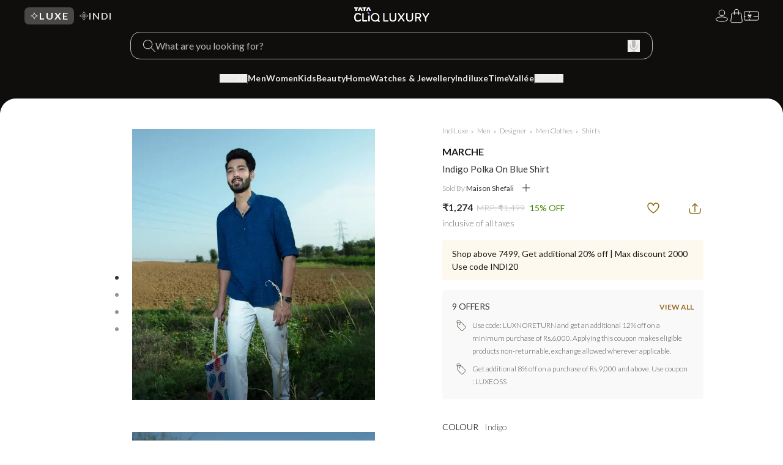

--- FILE ---
content_type: text/html; charset=utf-8
request_url: https://www.google.com/recaptcha/enterprise/anchor?ar=1&k=6Le45ZIkAAAAACF_7YiQ63eGG7ZcUYz5Z5PvxqaZ&co=aHR0cHM6Ly9sdXh1cnkudGF0YWNsaXEuY29tOjQ0Mw..&hl=en&v=PoyoqOPhxBO7pBk68S4YbpHZ&size=invisible&anchor-ms=20000&execute-ms=30000&cb=wdi38rmwjex1
body_size: 48680
content:
<!DOCTYPE HTML><html dir="ltr" lang="en"><head><meta http-equiv="Content-Type" content="text/html; charset=UTF-8">
<meta http-equiv="X-UA-Compatible" content="IE=edge">
<title>reCAPTCHA</title>
<style type="text/css">
/* cyrillic-ext */
@font-face {
  font-family: 'Roboto';
  font-style: normal;
  font-weight: 400;
  font-stretch: 100%;
  src: url(//fonts.gstatic.com/s/roboto/v48/KFO7CnqEu92Fr1ME7kSn66aGLdTylUAMa3GUBHMdazTgWw.woff2) format('woff2');
  unicode-range: U+0460-052F, U+1C80-1C8A, U+20B4, U+2DE0-2DFF, U+A640-A69F, U+FE2E-FE2F;
}
/* cyrillic */
@font-face {
  font-family: 'Roboto';
  font-style: normal;
  font-weight: 400;
  font-stretch: 100%;
  src: url(//fonts.gstatic.com/s/roboto/v48/KFO7CnqEu92Fr1ME7kSn66aGLdTylUAMa3iUBHMdazTgWw.woff2) format('woff2');
  unicode-range: U+0301, U+0400-045F, U+0490-0491, U+04B0-04B1, U+2116;
}
/* greek-ext */
@font-face {
  font-family: 'Roboto';
  font-style: normal;
  font-weight: 400;
  font-stretch: 100%;
  src: url(//fonts.gstatic.com/s/roboto/v48/KFO7CnqEu92Fr1ME7kSn66aGLdTylUAMa3CUBHMdazTgWw.woff2) format('woff2');
  unicode-range: U+1F00-1FFF;
}
/* greek */
@font-face {
  font-family: 'Roboto';
  font-style: normal;
  font-weight: 400;
  font-stretch: 100%;
  src: url(//fonts.gstatic.com/s/roboto/v48/KFO7CnqEu92Fr1ME7kSn66aGLdTylUAMa3-UBHMdazTgWw.woff2) format('woff2');
  unicode-range: U+0370-0377, U+037A-037F, U+0384-038A, U+038C, U+038E-03A1, U+03A3-03FF;
}
/* math */
@font-face {
  font-family: 'Roboto';
  font-style: normal;
  font-weight: 400;
  font-stretch: 100%;
  src: url(//fonts.gstatic.com/s/roboto/v48/KFO7CnqEu92Fr1ME7kSn66aGLdTylUAMawCUBHMdazTgWw.woff2) format('woff2');
  unicode-range: U+0302-0303, U+0305, U+0307-0308, U+0310, U+0312, U+0315, U+031A, U+0326-0327, U+032C, U+032F-0330, U+0332-0333, U+0338, U+033A, U+0346, U+034D, U+0391-03A1, U+03A3-03A9, U+03B1-03C9, U+03D1, U+03D5-03D6, U+03F0-03F1, U+03F4-03F5, U+2016-2017, U+2034-2038, U+203C, U+2040, U+2043, U+2047, U+2050, U+2057, U+205F, U+2070-2071, U+2074-208E, U+2090-209C, U+20D0-20DC, U+20E1, U+20E5-20EF, U+2100-2112, U+2114-2115, U+2117-2121, U+2123-214F, U+2190, U+2192, U+2194-21AE, U+21B0-21E5, U+21F1-21F2, U+21F4-2211, U+2213-2214, U+2216-22FF, U+2308-230B, U+2310, U+2319, U+231C-2321, U+2336-237A, U+237C, U+2395, U+239B-23B7, U+23D0, U+23DC-23E1, U+2474-2475, U+25AF, U+25B3, U+25B7, U+25BD, U+25C1, U+25CA, U+25CC, U+25FB, U+266D-266F, U+27C0-27FF, U+2900-2AFF, U+2B0E-2B11, U+2B30-2B4C, U+2BFE, U+3030, U+FF5B, U+FF5D, U+1D400-1D7FF, U+1EE00-1EEFF;
}
/* symbols */
@font-face {
  font-family: 'Roboto';
  font-style: normal;
  font-weight: 400;
  font-stretch: 100%;
  src: url(//fonts.gstatic.com/s/roboto/v48/KFO7CnqEu92Fr1ME7kSn66aGLdTylUAMaxKUBHMdazTgWw.woff2) format('woff2');
  unicode-range: U+0001-000C, U+000E-001F, U+007F-009F, U+20DD-20E0, U+20E2-20E4, U+2150-218F, U+2190, U+2192, U+2194-2199, U+21AF, U+21E6-21F0, U+21F3, U+2218-2219, U+2299, U+22C4-22C6, U+2300-243F, U+2440-244A, U+2460-24FF, U+25A0-27BF, U+2800-28FF, U+2921-2922, U+2981, U+29BF, U+29EB, U+2B00-2BFF, U+4DC0-4DFF, U+FFF9-FFFB, U+10140-1018E, U+10190-1019C, U+101A0, U+101D0-101FD, U+102E0-102FB, U+10E60-10E7E, U+1D2C0-1D2D3, U+1D2E0-1D37F, U+1F000-1F0FF, U+1F100-1F1AD, U+1F1E6-1F1FF, U+1F30D-1F30F, U+1F315, U+1F31C, U+1F31E, U+1F320-1F32C, U+1F336, U+1F378, U+1F37D, U+1F382, U+1F393-1F39F, U+1F3A7-1F3A8, U+1F3AC-1F3AF, U+1F3C2, U+1F3C4-1F3C6, U+1F3CA-1F3CE, U+1F3D4-1F3E0, U+1F3ED, U+1F3F1-1F3F3, U+1F3F5-1F3F7, U+1F408, U+1F415, U+1F41F, U+1F426, U+1F43F, U+1F441-1F442, U+1F444, U+1F446-1F449, U+1F44C-1F44E, U+1F453, U+1F46A, U+1F47D, U+1F4A3, U+1F4B0, U+1F4B3, U+1F4B9, U+1F4BB, U+1F4BF, U+1F4C8-1F4CB, U+1F4D6, U+1F4DA, U+1F4DF, U+1F4E3-1F4E6, U+1F4EA-1F4ED, U+1F4F7, U+1F4F9-1F4FB, U+1F4FD-1F4FE, U+1F503, U+1F507-1F50B, U+1F50D, U+1F512-1F513, U+1F53E-1F54A, U+1F54F-1F5FA, U+1F610, U+1F650-1F67F, U+1F687, U+1F68D, U+1F691, U+1F694, U+1F698, U+1F6AD, U+1F6B2, U+1F6B9-1F6BA, U+1F6BC, U+1F6C6-1F6CF, U+1F6D3-1F6D7, U+1F6E0-1F6EA, U+1F6F0-1F6F3, U+1F6F7-1F6FC, U+1F700-1F7FF, U+1F800-1F80B, U+1F810-1F847, U+1F850-1F859, U+1F860-1F887, U+1F890-1F8AD, U+1F8B0-1F8BB, U+1F8C0-1F8C1, U+1F900-1F90B, U+1F93B, U+1F946, U+1F984, U+1F996, U+1F9E9, U+1FA00-1FA6F, U+1FA70-1FA7C, U+1FA80-1FA89, U+1FA8F-1FAC6, U+1FACE-1FADC, U+1FADF-1FAE9, U+1FAF0-1FAF8, U+1FB00-1FBFF;
}
/* vietnamese */
@font-face {
  font-family: 'Roboto';
  font-style: normal;
  font-weight: 400;
  font-stretch: 100%;
  src: url(//fonts.gstatic.com/s/roboto/v48/KFO7CnqEu92Fr1ME7kSn66aGLdTylUAMa3OUBHMdazTgWw.woff2) format('woff2');
  unicode-range: U+0102-0103, U+0110-0111, U+0128-0129, U+0168-0169, U+01A0-01A1, U+01AF-01B0, U+0300-0301, U+0303-0304, U+0308-0309, U+0323, U+0329, U+1EA0-1EF9, U+20AB;
}
/* latin-ext */
@font-face {
  font-family: 'Roboto';
  font-style: normal;
  font-weight: 400;
  font-stretch: 100%;
  src: url(//fonts.gstatic.com/s/roboto/v48/KFO7CnqEu92Fr1ME7kSn66aGLdTylUAMa3KUBHMdazTgWw.woff2) format('woff2');
  unicode-range: U+0100-02BA, U+02BD-02C5, U+02C7-02CC, U+02CE-02D7, U+02DD-02FF, U+0304, U+0308, U+0329, U+1D00-1DBF, U+1E00-1E9F, U+1EF2-1EFF, U+2020, U+20A0-20AB, U+20AD-20C0, U+2113, U+2C60-2C7F, U+A720-A7FF;
}
/* latin */
@font-face {
  font-family: 'Roboto';
  font-style: normal;
  font-weight: 400;
  font-stretch: 100%;
  src: url(//fonts.gstatic.com/s/roboto/v48/KFO7CnqEu92Fr1ME7kSn66aGLdTylUAMa3yUBHMdazQ.woff2) format('woff2');
  unicode-range: U+0000-00FF, U+0131, U+0152-0153, U+02BB-02BC, U+02C6, U+02DA, U+02DC, U+0304, U+0308, U+0329, U+2000-206F, U+20AC, U+2122, U+2191, U+2193, U+2212, U+2215, U+FEFF, U+FFFD;
}
/* cyrillic-ext */
@font-face {
  font-family: 'Roboto';
  font-style: normal;
  font-weight: 500;
  font-stretch: 100%;
  src: url(//fonts.gstatic.com/s/roboto/v48/KFO7CnqEu92Fr1ME7kSn66aGLdTylUAMa3GUBHMdazTgWw.woff2) format('woff2');
  unicode-range: U+0460-052F, U+1C80-1C8A, U+20B4, U+2DE0-2DFF, U+A640-A69F, U+FE2E-FE2F;
}
/* cyrillic */
@font-face {
  font-family: 'Roboto';
  font-style: normal;
  font-weight: 500;
  font-stretch: 100%;
  src: url(//fonts.gstatic.com/s/roboto/v48/KFO7CnqEu92Fr1ME7kSn66aGLdTylUAMa3iUBHMdazTgWw.woff2) format('woff2');
  unicode-range: U+0301, U+0400-045F, U+0490-0491, U+04B0-04B1, U+2116;
}
/* greek-ext */
@font-face {
  font-family: 'Roboto';
  font-style: normal;
  font-weight: 500;
  font-stretch: 100%;
  src: url(//fonts.gstatic.com/s/roboto/v48/KFO7CnqEu92Fr1ME7kSn66aGLdTylUAMa3CUBHMdazTgWw.woff2) format('woff2');
  unicode-range: U+1F00-1FFF;
}
/* greek */
@font-face {
  font-family: 'Roboto';
  font-style: normal;
  font-weight: 500;
  font-stretch: 100%;
  src: url(//fonts.gstatic.com/s/roboto/v48/KFO7CnqEu92Fr1ME7kSn66aGLdTylUAMa3-UBHMdazTgWw.woff2) format('woff2');
  unicode-range: U+0370-0377, U+037A-037F, U+0384-038A, U+038C, U+038E-03A1, U+03A3-03FF;
}
/* math */
@font-face {
  font-family: 'Roboto';
  font-style: normal;
  font-weight: 500;
  font-stretch: 100%;
  src: url(//fonts.gstatic.com/s/roboto/v48/KFO7CnqEu92Fr1ME7kSn66aGLdTylUAMawCUBHMdazTgWw.woff2) format('woff2');
  unicode-range: U+0302-0303, U+0305, U+0307-0308, U+0310, U+0312, U+0315, U+031A, U+0326-0327, U+032C, U+032F-0330, U+0332-0333, U+0338, U+033A, U+0346, U+034D, U+0391-03A1, U+03A3-03A9, U+03B1-03C9, U+03D1, U+03D5-03D6, U+03F0-03F1, U+03F4-03F5, U+2016-2017, U+2034-2038, U+203C, U+2040, U+2043, U+2047, U+2050, U+2057, U+205F, U+2070-2071, U+2074-208E, U+2090-209C, U+20D0-20DC, U+20E1, U+20E5-20EF, U+2100-2112, U+2114-2115, U+2117-2121, U+2123-214F, U+2190, U+2192, U+2194-21AE, U+21B0-21E5, U+21F1-21F2, U+21F4-2211, U+2213-2214, U+2216-22FF, U+2308-230B, U+2310, U+2319, U+231C-2321, U+2336-237A, U+237C, U+2395, U+239B-23B7, U+23D0, U+23DC-23E1, U+2474-2475, U+25AF, U+25B3, U+25B7, U+25BD, U+25C1, U+25CA, U+25CC, U+25FB, U+266D-266F, U+27C0-27FF, U+2900-2AFF, U+2B0E-2B11, U+2B30-2B4C, U+2BFE, U+3030, U+FF5B, U+FF5D, U+1D400-1D7FF, U+1EE00-1EEFF;
}
/* symbols */
@font-face {
  font-family: 'Roboto';
  font-style: normal;
  font-weight: 500;
  font-stretch: 100%;
  src: url(//fonts.gstatic.com/s/roboto/v48/KFO7CnqEu92Fr1ME7kSn66aGLdTylUAMaxKUBHMdazTgWw.woff2) format('woff2');
  unicode-range: U+0001-000C, U+000E-001F, U+007F-009F, U+20DD-20E0, U+20E2-20E4, U+2150-218F, U+2190, U+2192, U+2194-2199, U+21AF, U+21E6-21F0, U+21F3, U+2218-2219, U+2299, U+22C4-22C6, U+2300-243F, U+2440-244A, U+2460-24FF, U+25A0-27BF, U+2800-28FF, U+2921-2922, U+2981, U+29BF, U+29EB, U+2B00-2BFF, U+4DC0-4DFF, U+FFF9-FFFB, U+10140-1018E, U+10190-1019C, U+101A0, U+101D0-101FD, U+102E0-102FB, U+10E60-10E7E, U+1D2C0-1D2D3, U+1D2E0-1D37F, U+1F000-1F0FF, U+1F100-1F1AD, U+1F1E6-1F1FF, U+1F30D-1F30F, U+1F315, U+1F31C, U+1F31E, U+1F320-1F32C, U+1F336, U+1F378, U+1F37D, U+1F382, U+1F393-1F39F, U+1F3A7-1F3A8, U+1F3AC-1F3AF, U+1F3C2, U+1F3C4-1F3C6, U+1F3CA-1F3CE, U+1F3D4-1F3E0, U+1F3ED, U+1F3F1-1F3F3, U+1F3F5-1F3F7, U+1F408, U+1F415, U+1F41F, U+1F426, U+1F43F, U+1F441-1F442, U+1F444, U+1F446-1F449, U+1F44C-1F44E, U+1F453, U+1F46A, U+1F47D, U+1F4A3, U+1F4B0, U+1F4B3, U+1F4B9, U+1F4BB, U+1F4BF, U+1F4C8-1F4CB, U+1F4D6, U+1F4DA, U+1F4DF, U+1F4E3-1F4E6, U+1F4EA-1F4ED, U+1F4F7, U+1F4F9-1F4FB, U+1F4FD-1F4FE, U+1F503, U+1F507-1F50B, U+1F50D, U+1F512-1F513, U+1F53E-1F54A, U+1F54F-1F5FA, U+1F610, U+1F650-1F67F, U+1F687, U+1F68D, U+1F691, U+1F694, U+1F698, U+1F6AD, U+1F6B2, U+1F6B9-1F6BA, U+1F6BC, U+1F6C6-1F6CF, U+1F6D3-1F6D7, U+1F6E0-1F6EA, U+1F6F0-1F6F3, U+1F6F7-1F6FC, U+1F700-1F7FF, U+1F800-1F80B, U+1F810-1F847, U+1F850-1F859, U+1F860-1F887, U+1F890-1F8AD, U+1F8B0-1F8BB, U+1F8C0-1F8C1, U+1F900-1F90B, U+1F93B, U+1F946, U+1F984, U+1F996, U+1F9E9, U+1FA00-1FA6F, U+1FA70-1FA7C, U+1FA80-1FA89, U+1FA8F-1FAC6, U+1FACE-1FADC, U+1FADF-1FAE9, U+1FAF0-1FAF8, U+1FB00-1FBFF;
}
/* vietnamese */
@font-face {
  font-family: 'Roboto';
  font-style: normal;
  font-weight: 500;
  font-stretch: 100%;
  src: url(//fonts.gstatic.com/s/roboto/v48/KFO7CnqEu92Fr1ME7kSn66aGLdTylUAMa3OUBHMdazTgWw.woff2) format('woff2');
  unicode-range: U+0102-0103, U+0110-0111, U+0128-0129, U+0168-0169, U+01A0-01A1, U+01AF-01B0, U+0300-0301, U+0303-0304, U+0308-0309, U+0323, U+0329, U+1EA0-1EF9, U+20AB;
}
/* latin-ext */
@font-face {
  font-family: 'Roboto';
  font-style: normal;
  font-weight: 500;
  font-stretch: 100%;
  src: url(//fonts.gstatic.com/s/roboto/v48/KFO7CnqEu92Fr1ME7kSn66aGLdTylUAMa3KUBHMdazTgWw.woff2) format('woff2');
  unicode-range: U+0100-02BA, U+02BD-02C5, U+02C7-02CC, U+02CE-02D7, U+02DD-02FF, U+0304, U+0308, U+0329, U+1D00-1DBF, U+1E00-1E9F, U+1EF2-1EFF, U+2020, U+20A0-20AB, U+20AD-20C0, U+2113, U+2C60-2C7F, U+A720-A7FF;
}
/* latin */
@font-face {
  font-family: 'Roboto';
  font-style: normal;
  font-weight: 500;
  font-stretch: 100%;
  src: url(//fonts.gstatic.com/s/roboto/v48/KFO7CnqEu92Fr1ME7kSn66aGLdTylUAMa3yUBHMdazQ.woff2) format('woff2');
  unicode-range: U+0000-00FF, U+0131, U+0152-0153, U+02BB-02BC, U+02C6, U+02DA, U+02DC, U+0304, U+0308, U+0329, U+2000-206F, U+20AC, U+2122, U+2191, U+2193, U+2212, U+2215, U+FEFF, U+FFFD;
}
/* cyrillic-ext */
@font-face {
  font-family: 'Roboto';
  font-style: normal;
  font-weight: 900;
  font-stretch: 100%;
  src: url(//fonts.gstatic.com/s/roboto/v48/KFO7CnqEu92Fr1ME7kSn66aGLdTylUAMa3GUBHMdazTgWw.woff2) format('woff2');
  unicode-range: U+0460-052F, U+1C80-1C8A, U+20B4, U+2DE0-2DFF, U+A640-A69F, U+FE2E-FE2F;
}
/* cyrillic */
@font-face {
  font-family: 'Roboto';
  font-style: normal;
  font-weight: 900;
  font-stretch: 100%;
  src: url(//fonts.gstatic.com/s/roboto/v48/KFO7CnqEu92Fr1ME7kSn66aGLdTylUAMa3iUBHMdazTgWw.woff2) format('woff2');
  unicode-range: U+0301, U+0400-045F, U+0490-0491, U+04B0-04B1, U+2116;
}
/* greek-ext */
@font-face {
  font-family: 'Roboto';
  font-style: normal;
  font-weight: 900;
  font-stretch: 100%;
  src: url(//fonts.gstatic.com/s/roboto/v48/KFO7CnqEu92Fr1ME7kSn66aGLdTylUAMa3CUBHMdazTgWw.woff2) format('woff2');
  unicode-range: U+1F00-1FFF;
}
/* greek */
@font-face {
  font-family: 'Roboto';
  font-style: normal;
  font-weight: 900;
  font-stretch: 100%;
  src: url(//fonts.gstatic.com/s/roboto/v48/KFO7CnqEu92Fr1ME7kSn66aGLdTylUAMa3-UBHMdazTgWw.woff2) format('woff2');
  unicode-range: U+0370-0377, U+037A-037F, U+0384-038A, U+038C, U+038E-03A1, U+03A3-03FF;
}
/* math */
@font-face {
  font-family: 'Roboto';
  font-style: normal;
  font-weight: 900;
  font-stretch: 100%;
  src: url(//fonts.gstatic.com/s/roboto/v48/KFO7CnqEu92Fr1ME7kSn66aGLdTylUAMawCUBHMdazTgWw.woff2) format('woff2');
  unicode-range: U+0302-0303, U+0305, U+0307-0308, U+0310, U+0312, U+0315, U+031A, U+0326-0327, U+032C, U+032F-0330, U+0332-0333, U+0338, U+033A, U+0346, U+034D, U+0391-03A1, U+03A3-03A9, U+03B1-03C9, U+03D1, U+03D5-03D6, U+03F0-03F1, U+03F4-03F5, U+2016-2017, U+2034-2038, U+203C, U+2040, U+2043, U+2047, U+2050, U+2057, U+205F, U+2070-2071, U+2074-208E, U+2090-209C, U+20D0-20DC, U+20E1, U+20E5-20EF, U+2100-2112, U+2114-2115, U+2117-2121, U+2123-214F, U+2190, U+2192, U+2194-21AE, U+21B0-21E5, U+21F1-21F2, U+21F4-2211, U+2213-2214, U+2216-22FF, U+2308-230B, U+2310, U+2319, U+231C-2321, U+2336-237A, U+237C, U+2395, U+239B-23B7, U+23D0, U+23DC-23E1, U+2474-2475, U+25AF, U+25B3, U+25B7, U+25BD, U+25C1, U+25CA, U+25CC, U+25FB, U+266D-266F, U+27C0-27FF, U+2900-2AFF, U+2B0E-2B11, U+2B30-2B4C, U+2BFE, U+3030, U+FF5B, U+FF5D, U+1D400-1D7FF, U+1EE00-1EEFF;
}
/* symbols */
@font-face {
  font-family: 'Roboto';
  font-style: normal;
  font-weight: 900;
  font-stretch: 100%;
  src: url(//fonts.gstatic.com/s/roboto/v48/KFO7CnqEu92Fr1ME7kSn66aGLdTylUAMaxKUBHMdazTgWw.woff2) format('woff2');
  unicode-range: U+0001-000C, U+000E-001F, U+007F-009F, U+20DD-20E0, U+20E2-20E4, U+2150-218F, U+2190, U+2192, U+2194-2199, U+21AF, U+21E6-21F0, U+21F3, U+2218-2219, U+2299, U+22C4-22C6, U+2300-243F, U+2440-244A, U+2460-24FF, U+25A0-27BF, U+2800-28FF, U+2921-2922, U+2981, U+29BF, U+29EB, U+2B00-2BFF, U+4DC0-4DFF, U+FFF9-FFFB, U+10140-1018E, U+10190-1019C, U+101A0, U+101D0-101FD, U+102E0-102FB, U+10E60-10E7E, U+1D2C0-1D2D3, U+1D2E0-1D37F, U+1F000-1F0FF, U+1F100-1F1AD, U+1F1E6-1F1FF, U+1F30D-1F30F, U+1F315, U+1F31C, U+1F31E, U+1F320-1F32C, U+1F336, U+1F378, U+1F37D, U+1F382, U+1F393-1F39F, U+1F3A7-1F3A8, U+1F3AC-1F3AF, U+1F3C2, U+1F3C4-1F3C6, U+1F3CA-1F3CE, U+1F3D4-1F3E0, U+1F3ED, U+1F3F1-1F3F3, U+1F3F5-1F3F7, U+1F408, U+1F415, U+1F41F, U+1F426, U+1F43F, U+1F441-1F442, U+1F444, U+1F446-1F449, U+1F44C-1F44E, U+1F453, U+1F46A, U+1F47D, U+1F4A3, U+1F4B0, U+1F4B3, U+1F4B9, U+1F4BB, U+1F4BF, U+1F4C8-1F4CB, U+1F4D6, U+1F4DA, U+1F4DF, U+1F4E3-1F4E6, U+1F4EA-1F4ED, U+1F4F7, U+1F4F9-1F4FB, U+1F4FD-1F4FE, U+1F503, U+1F507-1F50B, U+1F50D, U+1F512-1F513, U+1F53E-1F54A, U+1F54F-1F5FA, U+1F610, U+1F650-1F67F, U+1F687, U+1F68D, U+1F691, U+1F694, U+1F698, U+1F6AD, U+1F6B2, U+1F6B9-1F6BA, U+1F6BC, U+1F6C6-1F6CF, U+1F6D3-1F6D7, U+1F6E0-1F6EA, U+1F6F0-1F6F3, U+1F6F7-1F6FC, U+1F700-1F7FF, U+1F800-1F80B, U+1F810-1F847, U+1F850-1F859, U+1F860-1F887, U+1F890-1F8AD, U+1F8B0-1F8BB, U+1F8C0-1F8C1, U+1F900-1F90B, U+1F93B, U+1F946, U+1F984, U+1F996, U+1F9E9, U+1FA00-1FA6F, U+1FA70-1FA7C, U+1FA80-1FA89, U+1FA8F-1FAC6, U+1FACE-1FADC, U+1FADF-1FAE9, U+1FAF0-1FAF8, U+1FB00-1FBFF;
}
/* vietnamese */
@font-face {
  font-family: 'Roboto';
  font-style: normal;
  font-weight: 900;
  font-stretch: 100%;
  src: url(//fonts.gstatic.com/s/roboto/v48/KFO7CnqEu92Fr1ME7kSn66aGLdTylUAMa3OUBHMdazTgWw.woff2) format('woff2');
  unicode-range: U+0102-0103, U+0110-0111, U+0128-0129, U+0168-0169, U+01A0-01A1, U+01AF-01B0, U+0300-0301, U+0303-0304, U+0308-0309, U+0323, U+0329, U+1EA0-1EF9, U+20AB;
}
/* latin-ext */
@font-face {
  font-family: 'Roboto';
  font-style: normal;
  font-weight: 900;
  font-stretch: 100%;
  src: url(//fonts.gstatic.com/s/roboto/v48/KFO7CnqEu92Fr1ME7kSn66aGLdTylUAMa3KUBHMdazTgWw.woff2) format('woff2');
  unicode-range: U+0100-02BA, U+02BD-02C5, U+02C7-02CC, U+02CE-02D7, U+02DD-02FF, U+0304, U+0308, U+0329, U+1D00-1DBF, U+1E00-1E9F, U+1EF2-1EFF, U+2020, U+20A0-20AB, U+20AD-20C0, U+2113, U+2C60-2C7F, U+A720-A7FF;
}
/* latin */
@font-face {
  font-family: 'Roboto';
  font-style: normal;
  font-weight: 900;
  font-stretch: 100%;
  src: url(//fonts.gstatic.com/s/roboto/v48/KFO7CnqEu92Fr1ME7kSn66aGLdTylUAMa3yUBHMdazQ.woff2) format('woff2');
  unicode-range: U+0000-00FF, U+0131, U+0152-0153, U+02BB-02BC, U+02C6, U+02DA, U+02DC, U+0304, U+0308, U+0329, U+2000-206F, U+20AC, U+2122, U+2191, U+2193, U+2212, U+2215, U+FEFF, U+FFFD;
}

</style>
<link rel="stylesheet" type="text/css" href="https://www.gstatic.com/recaptcha/releases/PoyoqOPhxBO7pBk68S4YbpHZ/styles__ltr.css">
<script nonce="joEevdxqHbk_fn76khUwxg" type="text/javascript">window['__recaptcha_api'] = 'https://www.google.com/recaptcha/enterprise/';</script>
<script type="text/javascript" src="https://www.gstatic.com/recaptcha/releases/PoyoqOPhxBO7pBk68S4YbpHZ/recaptcha__en.js" nonce="joEevdxqHbk_fn76khUwxg">
      
    </script></head>
<body><div id="rc-anchor-alert" class="rc-anchor-alert"></div>
<input type="hidden" id="recaptcha-token" value="[base64]">
<script type="text/javascript" nonce="joEevdxqHbk_fn76khUwxg">
      recaptcha.anchor.Main.init("[\x22ainput\x22,[\x22bgdata\x22,\x22\x22,\[base64]/[base64]/[base64]/[base64]/[base64]/[base64]/[base64]/[base64]/[base64]/[base64]\\u003d\x22,\[base64]\\u003d\x22,\[base64]/DgMK7w4gxYT1zwpJiNwbCux/CjhnClCt+w6QdasKvwr3DshlYwr9kFH7DsSrCpsKhA0FGw74TRMKNwrkqVMKsw44MF1jClVTDrCdtwqnDuMKqw6k8w5d/ORvDvMOSw6XDrQMOwqDCji/[base64]/[base64]/DukV6SsK9w4nDtcOHMcKow5x8P1EHDcObwo/ClC7Dqi7ChMOjd1NBwpkDwoZnR8Kyaj7ChcOAw67CkSHCk1p0w7TDqlnDhR7CnwVBwrrDi8O4wqkOw40VacKCHHrCu8KzJMOxwp3DjC0Awo/DmsK1ETk7YMOxNFUpUMONaXvDh8Kdw7nDontAEBQew4rCusOXw5Rgwr/DqkrCoRlbw6zCri1kwqgGcgE1YH/CncKvw5/CosKaw6I/FAXCtyttwq1xAMKpV8KlwpzCnSAVfDbCr37DulU9w7k9w57Dtjt2VV9BO8Ksw5Rcw4BLwqwIw7TDgRTCvQXCo8KEwr/[base64]/CsR7DuwpgIcORw68WCDzCq8KzK8KeUMOYZTdOKFzCssO3DQobVMOifsOmw7xcGFDDjX01JDRCwrVaw649W8K8R8O4w53DhBrCrUdZUG7DlnjDhMKZBsKrfgcrw7wRSQnCt3ZMwqwcw4PDjcKVG0LCg3/[base64]/w7DCpsKFw6h+w4k3wptbRzPCgCLDo2lPe8KJSsOCQ8Ksw6PCixhzwq1nYBLDkgEdw7RDFl/CmsOaw53Do8ODw4/CgAkewrrCpsOXK8KVw4pRw6o/aMOjw5dwPMKuwozDun/CnMKUw5TClyI3P8Kaw5hPOhbDp8KTFB3Dh8OSHX5+cDzDjVTCvFZzw5sFa8OZbMOBw6DCt8K/AFfDisOxwo7DiMKnw7x+w6Z4WsKVwpLCusOHw4fDhBXDo8KuIx5bfGnCmMONwpg/Qxw0wrjDpm94XcKWw4E7bMKMamPCkT/CrWbDtHI6IhjDmsOCwr9kLMO6PxDCr8KQAltowrzDgMKAwpfDumnDrWRyw6oMTcKREcOgbxUywq/CoyfDhsOzFU7Dg0V2wobDkMKKwqUOCcOCeXTChsKcf0LCiHBSYcOoDsKNwqzDssK5WMKsG8OnK0pYwpLCmsKwwp3Dn8K9DQ3DiMODw7prCcKbw5zDqMKEw6d6PyPCt8K5LiMuUSbDvMOPw7zCmcKaeGQUdsOVK8ODwrURwqM0WkfDgcOGwpciworCnU/DpEPDmMKrdMKcSjEfXcO7wq51wpbDnhjDqMOHVcO1YjrDncKPb8K8w7kGUhwJJHxEfsOPYUDCuMOhe8OXw4vDkMOSO8Oxw5RDwoLCr8Kpw4Uew5YDAMOZAQRAw4IcacO4w65gwqIfwprDkMKqwq/CvjbCncKsTcKQGmdbXmZLaMOka8OGwoV4w6DDr8Kswr7Ck8K3w7rCsF1scSMXGy1rWQ1Pw4vCp8K/I8O7WwbCgW3DpsOZwpHDjgvDpMKAwo9wPgDDiBN0w5FfI8Klw74Gwq84bULDqcO4F8O/wroQWhAAwpnCksOuMzbCsMOCw77Du27DrsKZLF8Xw64Uw6VHMcO5w7cBEWzCpiRlw6svYsOnd1bCmj3DrhXCqEViIMOpNMKBX8OvOcOGScOYw48RDXNzNxLCr8OwaBjDlcKyw7nCpz/CrcOqw51+bEfDilbCoV9SwqQIWsOXZ8Oawr9EUWw5ZsOXwr1yDMOpdjvDoyDDpQcEMjcjQsOnw7pOecKgw6YVwpdPwqbCsVtVw51iWALCksO2dMOAXzDCuw5jPmTDjUHCl8OkXsO3MGILSHPDoMOkwovDqQTCmT43wpLCvT3CicKAw6nDtsO9K8OSw5/DjcKJcRUoHcKyw4XCvWF3w7XDhGHDtsKmAnLDgH9ub0EYw4TCnVXCo8KlwrjDrntrwqk0woh8woslL2PDlj/[base64]/CnVLCvwXChWbDglE6wqcxMMKfw7nDmcK6wohyRnDDpHZWFgXDk8OOUMOBYXFTwohXGcOLKMO+w5DCgcOfMCHDtsKmwrHDiSJGwr/CgcKZT8OabsOlQybCtsOxNcKBcgoEw4cfwr/Cj8OheMO5KcOFworCrzzCpnAEw6TDhwPDuzh/[base64]/DlCvCoy8NwqvDvV5DKhcjU8KtajkcRQzCl8KWEGAzHcOZHsO2wpQOw4ZJU8OUWlJvwrDCgsKvLDLDusKaMMK2w5FSwqYSeSJCw5XChRXDuShcw5ZCw48bMsKswrtCTXTCrsK3ZAk5w67DuMKdw5XDosOFwoLDj3/[base64]/PMOhw6h3TVBlwq4UQ8OHwqUmwq9ZFsO8RD/Du8Olw6M7w6PCkcOmCMKfw65mF8KNVXfDiWfClWzCgFpvw6opQU1yMgfDhi4DGMOXwoRtw7TCv8OGwrXCkVwhCsKIZMObUyVkE8K9wp0uwqjDsW9Jw69tw5BOwpjCu0BfBT8rP8OWw4bCqD/ChcK1w43CmwHChSDDjF0Bw6zDhhh7w6DDlRUgMsOqCUlzLcOqdsOTHSrDiMOKIMOmwp7DhMKFKBFRwqxVYw4vw6daw7/DlMO9w5zDizbDo8K0w7B0bMOdTV3CicOJbyZSwrjChwTDvsK3PMKjBFp1GSrDucOYwpzDqGjCui/[base64]/DpcO9w4PCn0kxw6IIcnNnVwkyIcK+ZMKfCcK5Q8OVY18tw6U7wrnCucOYFsOdIcKUwpZmAsObw7UOw4vCiMOCwpNfw7srwoTDqDcaTQHDp8OVc8K2wpTDssKzNsK6XsOlM0LDo8KbwqzCjTFYwq3DqcK/G8OCw4ssIMORw4jCtgweIVE/woURYGLDk3lyw5zCtcO/w4M3wr7Ci8O+w5PCqcKlCDXCvDTCnlrDtMO8w5gca8Kbe8KnwoJPBjrCskfCiVQ2wp9HNxnCmcK5w5rDvU0PXQMewqIBwr5rwp5AAWjDmUbDogNawol0w7oqw7x/[base64]/[base64]/BAEYwrY0c8O+QxTCklkpw5PDsFDCpHUeJ0orRGHDsyN8w47DvcO5fExlJMKSw7lXQMOlwrfDjnAVSWQcFMKQTsKWwqfCnsOCwpJWwqjDmxTDo8OIwqYBw50tw58tXDPDvkh2wprCu0nDncOVcMKcw5lkwqbCocK7TsOCTsKYwr1JfFPCnBxwJcK0S8OkHsK/w6kzKmzCrcO5dsKrw7/Dk8OYwowxCwlwwoPCusK5IMOzwqE0YlTDnF/CgMOXd8KgBH0kw6fDqcK0w48fR8ODwrJtKsOMw4VzDsKew6t/D8KRazwYwplkw6vCscKQwqDCpsKoc8OZw5bCq2l3w4PDkWrCt8KcVMKLD8O+w4w+GMKdWcOXwrcBX8Odw6HDtsK5GFcDw6lyKcOpwo0Dw7lrwq/DnzLCtFzCiMKXwrfDlcKhwrjChHzCrMK2w5XCq8OPT8OHWmQgA1FPEnLDkEYJw6LCvTjCiMKQeSkvSMKIFCzDmAXCsUnDsMOBEMKlXxjDisKbPiTCjMO/FcONTWXCq1vDgiTDlR02YsOkw7Ynw6LCiMOqw5zCqEjDthEsD19KJnMHWcKxHENkw7HCp8OIFjEiWcOGJHgbwpjDvMOBw6Zjw7DDuCHDlGbCgsOUPjjDiwk8OEwOF2wgwoQBw5nCrnnCvsOWwr/CuVcMwqHCukk0w7HCiyB/IwPClWfDvsKjw4sNw4DCr8K4wqfDjMKIwrxfencRLMKxZl86w4rDgcOtC8OkNMKPO8K0w6PCvCkvPsOQXsO2wqxtw5fDnj7DizHDucKgw6DCj21HZsKGPUB8AR/Cj8OHwpcNw5XCmMKPBkrCoQlGZMOlw55QwrkTwqxLw5DDjMKYPw/CuMKfwrTCrEbCtcKeX8OOwphww6HDgFfDssKJJsK5fkhhMsKWwpLDlGBGQcKkR8OkwrtmZcOyPVIREMOxLMO1w67DhDN8PBg9w43DmsOgMnbCpMOXw5/DqD3DoHLDjzvDqwxwwqfDqMKNw6fDi3A3O1xSw5ZYN8KPw6gEwo3CpCnDiifCuUh+WiLCi8Kew4rDp8OkZAXDskfCtHPDigXClcKOYMKjL8OzwpFvCMKDw49mKcKywqpuNcOpw4pMZHR+V2vCt8OiTTDCoQ/DkkPDlS3Dv3pvBsKsSicSw6XDhcKmw4EkwplcEsOwfRzDvAbCvsKyw6kpZ2DDlMOdwpQvRMOnwqXDkMKIb8ONw5LCvwsSwprDkGR+I8O6wp/CvMOUJ8K3CcOSw48wYcK4woNGJ8Olw6DDqQHCgcOdLVzCucOqbcO+G8KEw7LDrMOiMX7Dg8Ohw4PCosO6WMOhwrLDgcOYw7F7wrhhEhkww4dBDHUzXz3Drk7Dm8OeMcK2UMO+w601KsOmRcKQw6UEwonCicK8w7rDkRbCtMO/VsKTPzoMN0LDpsOwGsKXw6vDrcKxw5V+w6DDmk08HmLDhgpHZQcrY2Y3w4gVK8Knwr92BizCjjPDpcKewphLw6YxHcKVDxLDqwETYcKDXx1Yw6fCsMOANMKMXVUHw61cMyzCkMORSSrDoRh0w67CnsK5w6IIw6fDosKgD8OcSE3CunLCvMOPwqjCu3wUw5/DpcODwq/CkT1iwpR8w4EHZ8KNLsKowqrDnmduw6gswqnDhwIHwqDDmcKudy/[base64]/wpJxYVbCiDXCnGl0w6Eawo95Pg7DpDjDiMKCwoFOAcOxwp3Cm8OPeQcpw6doMxUaw7BJI8Kqw7klw51OwrB0XMKKMMOzwrZHbmMUUXzCvwxYLGvDlsK/DcK6HMKQIsK0PkVPw6weLyXDpDbCpcOmwrXCjMOgwpZIGnvDiMOlNHTCjhRaHXlPJMKlOcKLcsKbw5HCqnzDvsO5w4fDsG4sFyhyw43Dt8OWCsO0fsKhw7Q3wofCg8KtX8K+wpkBwqPDgFA2RTxnw4XDrg8JAcO8wr8uwrjDvsKjWQlHfcK3OQ/CinzDnsOVBMK8PELCh8OSwoPDixjCuMKwZgEHw4R2QynCvngfwqB1HsKZwq9EKMKmRhHCtzl1wr97wrfDjkx0w51INsKdCVHChifDrkNqKxFLwoNOw4PCn2FHw5kfw4drBiDCosO/QcOLwonCqhMfWzBEKTXDmMKUw47DscKSw4xuQsKlMnYswr7CkRZEw5/CssKuNTfCp8K8wqY9fUbCtz8Iw4YCwrvDhXEwHcKqZh1twqkbKMKEwrwkwpxAXsO8asO1w6AkUwnDvkXDrcKFM8KOL8KDNMKDw4rCj8Kow4Fkw53DsHNXw5/DkFHClTBJw7E9BMK5ISfCiMOBwqTDjcO6OMKmDcOLSh4Ww7Y7wr0BKcKSw4jDi2jCvxVBEsONKMK5wqnDq8Klw5/CqcK/wpXCjsKnKcOCFjsDEcKSFF/[base64]/Y8O+wr0qNsK7w7FdwoPCnMOhUWk6U8Kqw5AncMK6ajPCvMOEw6tVOMOYwprCmhbCu1o0wqcIwoFBWcK+ccKyFwPDuE5CcsKxwrXDjsKew63CocOew5jDgxjClWfCm8OnwojCkcKdw5PCmCnDmMK4JMKAbl/DrsO1wq7DucO2w7DCj8OewpIId8Khwqx4VlcVwo8qw6YhG8KmwrPDm2rDvcKYw7DCvsO6FmdIwqEBwpXDrsKtwoURN8K5AXDCs8O8wprCiMKYwpTCrwnDjR7CpsO8w47DssO3wqkvwodjAsO6wrcJwqR5ZcOew6ATUMKcw7xHaMKWwppgw6hiw7nCvB/DqDrCsGvDs8OPLMKcwo90wq3DvcOmJ8KfHXojDsKqQzpoc8O4EsKRTMO+HcOqwoDCrUHDmsKTwp7CpHLDpGFyVCfDjAUUw652w4ZjwoPCkyTDjAzCusK1LMOkwoxgwpnDtMK3w7PDjGViRMKiMcKHw57CnMO/ATEsJkbCtVJTwovDtl0Pw5zCiRPDo3VBw6xsEmDDjMKpwoIqwqbCs0J/HcOYBsKVH8Olai1kTMO3UsOHwpdnHCvCkn/[base64]/[base64]/Cu8O/[base64]/[base64]/w5/CrcOADEt9w5DDs2NOw7fDk0hAw5/DocOkEW7DoT/[base64]/[base64]/Cs8KAw73Dng1Bw7Qew5DCmsKzwrgKc8Osw6DDoRjDjhvDpMKKwrYwbsK6w7sSw67DqMOBw43ClQTCpSdeAMO2wqFRR8KuLMKpdxVtf3J4wpPDpMKIU0UYW8O8wqotwok/w6k8YjJtaikOBcKsT8OhwozDvsK7wovCjVnDs8O4G8KHC8OlGcK2w43DhcKhw5jChGjCjz8lInJtVE7DgsOIQcO+N8KgG8KlwqsSDmdAdlHCgifCiVFSwqrDtFVMX8KvwpDDp8KtwrBvw7YtwqbDv8Kbw77CucOgMsOXw7/[base64]/GcOJw6vCgcKIF8O/[base64]/[base64]/CnDp2PsKSGWc4A2zCisK8w6UXZQnCj8OwwpzCg8O4w6MxwqPCuMKDw6jCiCDDjsKxw4rDrwzCrMKNwrfDs8OyFGjDhcKSLcKZwr4QF8OtX8OBT8OTN1opw64la8OMTWXDhWvCnF/Dj8O5TCvCrmbDs8OawqHDj2XCucOLwrhIP1EmwrVvw6AYwojDh8KmWsKhd8KpIhDCv8KdTMOESwBCwpfDuMK6wqTDpMKqw57DusKpwoNEwqPCssOXeMOzLsOIw7pnwoEQwogNIGXCpcOKRMOIw7pHw7hKwr0gNydowo9Kw4tcI8OQPHdrwprDksKow53DkcK7bwLDg2/DjA3DgXvCk8KFOcOSHVLDicOJAcKwwq1ZFgHCnn7DujzDtgQzwr/[base64]/[base64]/DsVfCghLCvsOzw67DlMODwocKwrEyCT8hwqQJQSh5wpHDhcOSAsK1w5TCtMKTw4A4A8K2DRV/w5AuBMK3w7Zjw65EccOnw64fw7ZawoLCm8ObWDDChxDCs8Osw5TCqiNoKMOUw5PDmAgRS2/CgnpOw6hnK8Kqw4J1UmfCn8KjXAgXw5B0b8OIwojDisKICsKBSsKzw53CoMKhSDluwrYHP8Kxa8OYwo/[base64]/DkcKdw4VQw5DDv2nCkXdGwpYFwpwLIMKfXcKdw7tuwo4twqrCt2PCrkoNw6XCpHvCtlzCi2oRwp7DtcOmw4pZTwjDvDTCpsOcw7Asw5vCu8K5wrjCg1XCpsOLwrzCssOww7wQVxnCq3XDhhMGHh3Dm0w8wo0yw6DCrEfCugDCmMKLwojCqwIrwo/CvsKxwrcORMOswpZVP1bDvR8hT8KKwqoFw6TCpMOawqnDucOkCAjDhMKxwoHCohXDqsKPPsKAw5jCuMKrwrHCkE08FcK/[base64]/Dq2XCmcK9VRbDksOUd8O/wog4XhjCu1xSWUnDjsOQfcO1w516wppscHR8w5nCjsOAHMKbwqUHwpPDscK4D8OmViNxwrUmQsOUwrfCmzvDscK+ScKVeULDlUFxAsOMwpUtw73DucOgdk1GKiVcwpByw6kqN8KKwpw/wqHDsGlhwqvCqFBqwr/CiCBaacOfwqXCiMOpw47CpytPAxfCnsO4eCVPRcK3JXjClnbCv8OBc3rCsSU3DHLDghDCusOxwr/Dm8OPDmnCgyYKwqvDvCQcwp/CtcKawqt7woTDnzMSd1DDq8Oew4cpHsONwo7DvErDg8KDYUvCqXE3w77CtMO/[base64]/DrwDClx/[base64]/DjB/DrsK+wqrCvcOIwrxmw4tqI2fDvVLCj2bDsRTDvzzCgsO5GsOkTcKZw77CsWE6bn7Cu8OYwpxOw6VHUSDCtxAdHAZRw69bGBBZw4p9w5LCkcOGw5RUcsKWw7haUhJAXXHDs8KbBsKRUsOmUAsywqhCE8OKHX99wptLwpQ5w4/Cu8OqwrAtbCTDhcKPw4nDn1lfEnBxbsKPD0bDsMKawppWf8KLYF44FMO2UsOTw54kRmxqXsKJGi/DkD7CicOZw6bCl8OjJ8O6wpBfwqPCp8KwGifCkcKNdcO4WDNTVcKgOWzCrigVw7TDoB3Dl33CrgDDlTnDrxYTwq3DpA/CisO4PyUoJsKNwoNOw7k+wp/DhRk+wqhcIsKvfRDCncKNccOVYHrCtR/DlhIkPxcJRsOoJMODw4oww6tFSMK6w4HClnY/KQvCoMK6w5QGf8OuRyPDh8ObwqbDiMKVwptvw5Bla1QaEXvCtV/Cj0rDkirCgMKFfMKgdcOoBS7DssOFCH7CmmVsUkTDksKUNcKow4EMPlUAScOVSMOtwqk0d8Kmw7zDmhcMHRnCqRhUwqYywrDCjE/[base64]/DkcObZTbCrEXDvyxsTsOSw5RRwoZtwpALw4xYwo5/w4RFIEh4wrlUw7FEdEDDqcKPBsKJb8KlMMKKSsO9aGbDvSwKw5xSeQ7CnsO5MUAKR8OwRjHCqMOfTsONwrLDuMO/[base64]/Do8OEcF3DtGlWKVLDmkBjRygbI8OLw60VWsKuTMOYdMOAw4M1F8KYwq42bMKZcsKHJVk7w6/[base64]/DuTYqfMKQwo3DjcKyw5Zzc0DDpwPDucOTW3bDrQ50AMKpP2nDn8O2esOwOsOVwoJuMcKuw5/Ci8O2wr3DkDQFBA3DoRk1w713w5YpccKgwqPChcKDw4gbw67CkQkCw7jCg8KJw6TCq1hWwrlbwpsOA8Kpw4rDogXDjU7DmMOxW8KRwp/DtsKHA8KnwrTCscORwrcHw5UWfk3Dt8OTMCVvwoDCl8KWw5nDq8K1woFEwq/[base64]/Cj8OnJcK/VsKTwqPDkV50M1w8wo3CucO+UsOlwq0AFsOseizCusKxw4bCki7CgsKrw47CkcOGE8OLbQp6ScK0MXMnwohUw4zDnRZlwo5Rw44gQDjDuMKPw79iM8ORwpjCoS1/ccO5wqrDrnnCiwsJw64Nw5YyLsKST0gowprDjcOoPmdMw4ksw73DiB9Bw7DCoiYWbQPCmzgdQMKZw5jDgl1HFsOWSWIPOMODGCsiw53CtcK/ICfDq8Omwo/CniwbwpTDrsOPw6EOw67Dl8O7I8OdMixowrTCmwvDiGUYwoTCvTVCwr7Dk8KUbVQyOsOIPwxFXWXDu8K9XcKfwrbDjsOXX38ZwqVNLsKOZsOUK8OpIcODF8OvwozDnMOQAF/CqRYGw6zCvMK7KsKtwp50w6TDjMOlJnlKV8OUw7bDq8OcSQwBUcO3wpZAwr7Dqm3Cn8OlwrJVSsKvY8OGMcKOwp7CmMODckdRw5Qyw4AdwrXCqlHCkMKvSMO7wqHDswsLw6tFwql3wo96woXDuVHDvVnDoldBw4nDvsOSwq3DtA3CmsOVw6bDj2nCvyTCrB/[base64]/CgSEzYGJVWzMXLTZAwojCnQV2BcOQSsKzCSY4ZMKCw57DgEhRKVTCpi9/bloFCnvDh1jDmA/Chh3CnsKCBcOJf8KqEsK4NsOoZ0opHjtTecK+K1wdw4/Cs8O3bsKjwp5sw7kXwoDDncKvwqxmworCsFjCkMKtGsKXwrggDVcuFwPClAwQKzDDkivCkUcgw5gIw6/CiGcjF8KXAcOqQMKyw4bDsHhROWHCisOFwrUxw7YnwqjCkcK2w4JVWXARMcKzVMK0wqJMw6Juwq4uFcO2wqhWw5dzwoQFw4/[base64]/M8K+GD7DgMK2wp8Nwq/DuTYBw6xjFiPDpHvCtCY/[base64]/w6XDtsKzbEosE8K7dSPCp8Ozwp9tw6FFwo9DwrPDocO3WcKCw57Ct8Ouw60CcTXDg8K8wpHCm8ONS3NNw7bDtcOiHGHCiMK6wp7Dv8OhwrDDtcOew7JPwpjCj8KpOsOzQ8KFRwbDvX/DlcK9UDXDhMOtwqvDgMK0SEEZaEkmw5EWw6dPwpwUwrJdGhDCkW7DimDCmHMRCMOmNAJgw5JvwoDCjgHCpcO8w7NECMKdEn7Dv0LDhcK9d03DnkPDrkJvYsOaQSIEWnfCi8OCw4EXw7dtbsO6w4XCg1HDo8OewoIFwrzCsl7DljM/RzPCiEgSY8KgN8KzCMOJdcOaYcOcUVTDqcKpOcO6w73CicK9YsKPwqhwCF/Cll3DqAbCuMOqw7sOLGXDmB3Dkl0gwo4Dwqpuw60DM1hMw64bDcO5w68EwrR0F3/Cu8Oiw73CmMOkwrIUdDHDuRE2EMOLRcOqw6UowrTCq8O7NsOew43DiXPDsQrCqXHCmEzDssKmG3/[base64]/Dvy3DhsKcJ0bCh17CksOswp5oFRpewoklw5Bkw7nCpcOZw43Dn8KGIMOOEV5Hw4IKwqEIwoVIw4nCnMO5WQPDq8KFSm/[base64]/[base64]/DhcK1wozCrMKaw6xRDnjDjsOaKMOQwpbDpQtFwoLDjA9+w55Fw7MuLcKSw4o7w7c0w5/CphNPwqrCscOddlLCghAQGyEXw7xzb8K7GSAIw4Vkw4jDrMO5EcKwa8OTQE/Dt8KaZw7Cp8KQZFocAsK+w7rDtD3CiUloJsOLRlfCkMK8WiEVJsOzw4PDvMOEH39nwqLDuTTDh8KXwrXCr8Oiw7QdwqLCtj4Kw4pQwotyw5gVTATCl8OBwrltwrdUGWEowq1HCcOJwrzDmH5bZMOoW8Kpa8KIw4/DncOfP8KQFMOxw6DChSvDnWXCmwLDr8K8woXCtcOmD0fCqQA8UcOJw7DCpVJmYQtQOmFWR8OHwpNdAjUpIkRMw7Exw7YNwpl7P8Kfw7oTLMO1wok/wpXDi8OpE0EPM0PCghwaw7HCssK5G1wgwpwpBsOyw4LCjFvDkwd3woUhEsKkRcKQG3HDuDXDrcK/wqLDusKVekB+W2kBw58aw6MAw6nDj8OzHGPCuMKtw7BuJh18w59uw5nCvsOZw5owFcOJw5zDlBjDvHRFKsOIwo1/J8KCZkrDnMKuwrVowoHCvsKtWwLDvsOkwpYYw6kcw4fCuTV2OsKtORAyG3/CuMKwJjMHwoPDhsK6EMOfw5HCrzUJIMK8WsOYw6DDiSFRaXbCiGN8XsK9TMK7w50KeBXCgsOgSwFVQVtsSiYYC8KvLD7DlA/CqR5ywrbDrC4sw6RdwrrCujvDkSlmBGbDvsKsf1jDiSctw4HChjfDmMKGDcKkHQFow6jDsU3CuBFBwrfCuMO2HsOGF8OBwqbDgsOsUGNoGmTCr8ODNzTDmcKfOsOAe8KiVmfChFp/wpDDvCfCm0bDniYewrvDr8KBwojDrmx9bMO6w7QPAwIhwoV3w4QEEcOtw5sPwq8KI0t6w4pfXcKew4LCgsOOw4YqbMO2w67Dj8OCwpouEx3Ch8K6U8KXQgvDhDs4wq/CqB3CuTZ0wqrCp8KgV8KRNCvCoMKXwqsPccKWwqvDi3MUwqEkYMOSCMObwqPChsOibMOZw41CLsKYCcOfKTRBw5bDohLDnGTDiS/DgVvClCJuelBdVBJGw7nCv8O+woMgT8KAccOWw53Dh1rDosK6wq0UQsKPUFsgw7cnwpcuDcOeHHMWw40kOcKJacOcDzfCmjpvXsOgLX/CqWlHJMOGWsOAwrh3OcOkecO9aMOEw6MzczEVZhnCjkzCqBfCrWB3L0TDpcKwwpnDrcOfNB3CkWPCoMOgw4vCtyzDv8OVwoxPIAfDhV9QEQHCosKOTTxCw7bCgcKIaWJ+YsKuSHPDv8KIUW7DrsOjw5xfNHt7C8ORMcK9AxBPH27DkGLCsiIMw5/DksKkw7BjdxjDmHR2LsOKw53CsQ7DvEjDn8OfLcKJwpYHQ8KLYiJEw4duCMOHDzd8wrTDh0YbUl9gw5vDjksMwoIwwqc4WF8QcsKEw7V/w61qTMOpw7ocLcODXcKfaxzDrsOcOj5cw4PDnsK+ZiddAGnDqMKww5ZbN28ew6oOw7XDs8KpUMKjw6Mtw6XClEHDt8KJw4HDl8O7VMKabcOHw5/CmcK6csOiM8KNwpfDgjvCu2jCrVZMMgXDvcOFwq/DmmnCqcO5wokBwrbCi2hdw7/DmBFiXMO/XyHDvwDDqn7DjxLCkMO5w64sYsOyOcOlHcKxY8O0wovClMK2w79Fw5JZw7ZoTD/CnGzDn8KpZMOSw5gMw7nDpkrCk8OJA3UxKcOmKMKaCUfCgsO4DRQvNcO5wp5/[base64]/Ok92CMOPwpzDlFUEw4UAZMKtDMOQwr/DukHCogDCm8O7VMOFQhXCqsKwwpXChkMVw4h9w48eB8Oywpo6CirCt1I6TzxOfcK8wrvCqwQ0Ul0zwrDCgMKmaMO5w57DiH7DkXrCisOLwqkARhBow6w/S8KzMsOdw6PDs1s2IsKPwpxNSsO5wq7DvyLCuljCrWEuW8Obw5wywqt5wrIhfkTDqMODVXk2NMKeVFAzwqARDCrCv8K2wq8zQsOhwr4VwqDDqcK3w6I3w5HCpRDCqMOwwpsDw6/[base64]/CrxjDpF/DncOCwp9xVH/[base64]/CqMOKL8OCCsKkOBF6UUrCs8Koe8Kpwqh+w53CrS0Nwpgzw7fDmcKwVXgMRD8FwrHDkQbCuyfClnvDh8O8N8Okw7TCqgrDqsKDWjjCjRhUw5gHGsKpwrPDn8KaPsKDwrnDu8KyDXDDnTrCtg7Dp1DDpjdzwoIkZ8KjX8K0wo4+IcKawrLCpsKFw70zAVzDlMOyNG9/CMO5a8O5Vg/Ci0fDkMOKw5YpEFvCki1CwosUOcOGWmJ5wpbCgcOMGcKpwpXCsEFzVMKKA2lGKMKXQWPCncK7TinDksKDwrEeSsKHw5bCpsKqEVIhWxXDv1EdQcKXQh7CqsOxwq7CjsOrGsKww59bbsKKD8K2VnUMXD7DtyhPw4gEwqfDo8ObIsOOa8OTf3xZeRzCogU/wq3Dti3DqXpFcWVow7VFRsOgw79zV1vCksKFecOjRcOlIcOQXGkfcSDDoETDv8O1dcKVYsOcw4fCljzCscKtYQQYMkjCqcOnXxUKNkY1FcKww7vDsj/CshfDhzF2wqcPwrzDnCHCjDNfUcODw67DrG/DrcKFLxHCsiZJwqbDs8KAwoBBwrdrfsKlwpLCjcO3PH1ATR7CkS0Ow4s0wrJgNcKXw6XDuMOOwq0uw4MMAA4Xa0jCiMKpASjDh8KnfcK0TBHCr8Kvw4bDrMOUccKSwocMUVUTwq/CusKfVE/CusKnw4PDicOJw4UfMcOUPEIKGEF4LsOqesKxQ8OiRyTCiU/DvMO+w4FqXWPDp8OOw5TCvRZpSMOPwptMw7Ntw5kfwqDDlVUKRjfDtmrDqsOgY8KhwpsywqjDiMOpwrTDv8OWDHd6aSzDkRwpw47CuAV3esKmA8KowrbDgcOdwpvCg8KvwpQ5Z8OPworCs8KIfMOhw4wdKMKuw6fCtsOGZMKVDz/DjRzDkMOnw75we08MQsKRw4DCkcKEwql1w5gJw6M2wpQ/wp4aw6d5AsKeI38xwo3CqMOswojCrMKxcxp3wrHCusORwr9lXSLCgcObwqdjbsOmUFpiaMKgeT8zw4kgNcOOH3FZR8KAw4ZBDcK9W0/CunYUw5NmwpHDjMKhwojCgG3CkMKaP8K+wp3CtMK5YXfDucK+woDCjhzCsXxCw6nDrA8nw79rYS/CocKywrfDoEfCtkXCnMKSwoNiwqU2wrEYwqsmwrzDgC4WJcOQKMOBw7LCvwNbw757w5cLDcOkw7DCumLChsOZNMO/ZcKQwrXDok7DsipRwpDChsO+woIHwrtCw5jCqcOfQA/DhlV/NGbCljvCrSDCtQtIAADClMKnKTRewqDCg0/[base64]/[base64]/w4YRa13DrsK3w7fDgcOmKGnDrgLDpMKCwrjDh1dHYMKvwrV1w7nDgwTDhsKWwqFQwp8tcWvDgRYiFRfCmcO6b8OYH8KMwpvDhBsEW8K1wqcHw73Ct1sZZ8ODwpthwqjCmcO4w6Z5w5kYPApMw4UwOQvCscKiw5JNw6rDp0F8wrcfEH9KWnTCkUF4wp/DlsKQccKmNcOmSFjCp8K6w6jDt8Kvw5JfwqBrOifCphTDrQk7wqnDjHwqC2/[base64]/CiwzDpsKvwoPDlD03WUEiw4vDtMKyNjwiwqJgaQB/JCLDkFE7wp3ChMKpLRkcGF0Tw73Dvj3Cgg/DkMKHw4PDkV0XwoRqw7QjA8OVw5fDtFlvw6M2Kmc4w7UJLsO1LCjDphsbw6IRw7rDjk9nNjZVwrgFAsO6BmB7CMK3X8O3EjdIw4XDmcKQwpRqCGrCiR/[base64]/bBQnejTCisKIw57Ckn7ClWLCkzvDlkhrK2dHJsO5wrvDlWVxQcOSw7sEwrvDoMOcw69HwpRdKsOBR8KoABTCnMKdwp1UAcKMwo58wprDmw3Dn8O3IjTCqG4ybyTCv8O/bsKbw4gUwojDpcOCwpLCksKUIMKaw4Now7fDpy7Ct8O8w5DDnsKWwq0wwoB7Wy5/wpEWdcOYFsO1w7gDw6rCusKJw6l/PmjCh8OcwpLDsiLCp8KmAMOTw4PDjMO3wpXDo8Kpw6jDogwwDXwWWcOcfi7Dqg7CkQULR0cOYcOZwp/DvsK/fsKWw5gODsK8IsKTw6MdwqokP8KUw5sRw53CunAUAnU0wrTCoHTDnMKqIynCqsKFwpcMwr3DtSnDkhg0w6wIA8KUwqYSwpA7L0zCl8Kuw7MMwoHDgzjDgFYrBFLCs8OddB0Swoh5wo1aNmfDsDnDoMK/w5gOw4/Dnmpsw6MJwoJjMiTCmcK6wp9bwqI0wpIJw4h1w7I7wpYJYhoLwoLCiwfDu8KlwrvDrlUCIcKww4jDq8OwNBA0KinChsKxTwXDmsOrQcOewq/[base64]/DuEcJLT7CisKow7djKcKaDT1Yw65Kw4w+wr7DrVULAMOhw4HDqcKYwpvDi8KYEMKjM8KDIcO5fMKhAMKMw5zCisOqO8OCYXc3wqjCq8K8HsO3RMO6ZQ7DoA3CpsODwpTDjMO0MyxMwrLDjcOhwqd1w7/CicO7wpbDr8K8IRfDrFTCtkvDl1jCo8KgEWTDlGknfsObwoA5bsOGSMOXw6MAw4HDoXHCiR4hw5PCn8Ocw4gJVsKVGR82HsOhPHfCrzrDoMO8ZioBZsKmXTgfwqtXSUfDonwrGmHCucO2wowFZl/CoRDCpRLDpg4fw5JJw5PChcKjw5rCkcKNw6XCokHCgcKcK3bCi8OIe8KRw5gtOsKaSMONwpYfw5I8ch/DliDCl0kjRsOQHz3Cvk/DlHNYKC1ow45ew5Bowpg5w4XDjlPCjsKdwrUFUsK3A3PDlQkJw7HCk8OCRkRET8KmGcOFcmHDusKQDz9vw5QhFcKBbcO0YFp+LMOtw6DDpGJcwoUPwrXClEDCly/CqRogaV7CvMOXwpnCh8KVaWPCtMOqT0gVLWUpw7vCs8K3Q8KNLjLCusOyIFRBeAJaw78Lc8KewrvClMOewoREcsOwJk0nwpbCmnpGdMKqwqfCj2whaR5Jw7LDoMO4BsOvw5DCqTQmOcK2Hg/[base64]/DrCFwGcKRw6QSw7IHOcK3YhIxw5TCmB41YQE/woPDtMKCODnCgsO5wr7DucO6wpclH1BNwqjCgsKNwoJtOcKRw7HDisKdI8K6w77CncOjwq/CnRExKsKewq5fw7ZgGcKlwpjDhsK5MTTCgsKQeQvCu8KADxvClMKnwqfCjHPDqRrCtsO5wqZEw6HCvsKqKX/DihHCsWTCn8Owwq3DlUvDkWISw7wQPsO8U8Oew4nDpyfDhBbDux7DukxoQnURwrMUwq/[base64]/DkEnCnm9jw6c3woTDhmlLBEvDvErDgsKSw59vwqRrN8Okw6jDiCDDmsOfw5gEw7XDo8K/[base64]/[base64]/[base64]/Kk/DiR8GKk7CrsKQMMOTw5rCmHd0w4Y6w7M5wpPDgT8owqrDscOVw75QwqTDrcKTwqwwbMOdw5vDsDs5P8KeKsOHXCEvw6UBXTvChcOlR8KJw709U8KhYybDtx/[base64]/w602w6PDncOMw7vDq07DqcO4wrHCuMOfwrIAZ8KhGH/Di8O2WMKHa8Ojw5/[base64]/CocOhw6zDscKGQcOOw4bCo8OGc8KQdsK2wqE2XX/ChWtuUMKGw6vClcKVVcKeBsOjw4EZU3DCuxXCgW9kBVBTLwEuN0EFw7I7w4MTw7zCucKlF8OCw47Do1xEJV8dDMK/IirDjcKXw4rDi8OlcSbCi8KrNmTDrMObXFrDt2FzwqrChS4lwprDkmljDjXCn8OfaXUDSXZXwrnDkW1eID06wppvNsOkwpEPc8KDwrofw6cIZ8Oew4jDnVMew53DiHPCncOIWGDDosK1VsOMXMKTwqvDmMKOCGkKw4DDsxF/B8KvwpIXczfDrz0Cw7ljFk51w5rCukVbwoXDgcOtFcKNwrPCmCbDjXAjw4LDrB9yfxZhBxvDpAJ/IcO+VSnDr8OawqR4Yx9swpwhwo4pEVnCiMO7VmYRPzIUw5TCgcKvTTrDtCTDoSEfF8ODaMOqwrEIwozCosKNw7HCg8OTwp8OI8K0w6xDBcKDw7bCoX/CisOMwqXDgnJPw4rCi1XDr3XCusOSfz/CsmlOw4rDmDInw43DlMKqw53DvhnCjcORw698wqLDnXDCgcKLK0cJwoXDiBDDjcKEecKRRcO4NELCtWEybsKQaMK2WwDCgsKdw4dCPyHCrWIOGsKCw4nClcOEL8KiIcK/FsKOw7XDvFbDhBPCoMKmMsKcwp9+w4fDkQ9GdE7DuBPCj1BICmNjwoDDjG3CosO7KQDCkMK/PsOFU8K/[base64]/DsMKcwo7Co2bDjCDCsVnDg8O+YMKUbcOsUcO4wpbDk8KUIUDCr2VHw6Y/wp8fw47DgMKfwrtdwq/Ctmo1bGJ5wrwrw6zDiwbCuB1ywrrCujZTK0fDskN2wq7CkRrDg8O0EV9jQMOiw6PCjsOgw6UVGMOZw43Dim/Doj7DvAFkw7NHVAEiwptKwr4OwoAtDcKoTj/[base64]/Ds8O4w5jCncOeS8OKKwTDmsOXUsOgwr04akLDpMOuwpF9fsKVwqXCgwAWRMO5SsK9wr/Cr8KNDiHCt8OoRsKlw7DDozzCnRfDqMOpPAIUwo/Cq8OUQA0mw5hPwqt3A8Onwo1ILsK/[base64]/CpMKkM8KLw6dow6zCjsO7EnkfVsKWL8Ohwp/CiX/CuMOUw5PCvcOxCsOuwoLDg8KSDynCpcKYCMODwpZdMBMdR8Ogw5J/e8Ojwo3CvzbDpMKQWRLDtXzDusOOOcK9w6HDusKdw4sDwpUzw602w7wAwpjDhgp5w7HDgcO5TmVJw4A+woJ+w4UWw7MYCcKCwpLCuyhwB8KMBsO7wp7DjcORGyjCu03CpcKbAcKNWkfCvMOtwr7DmMOfX1rDjF5QwpAyw5LCvnVqwpAuZwTDlsKNKMOOwofChRQMwqQ/CxzCkiTClEkGGsOYBwTDjhfDqk/Di8KDVMKjfWzDhMOOIQoNccKVW2jCr8KgZsO7bsO8woV9aUfDpMKvAMOQP8ORwqTDq8Kuwr/DunHCv3MVeMOPemLDosK+wpdXw5PCq8K0w7rCnCA3wpsWworCtxnDtn4PRDJsMMKNw47Ck8ObFsKqe8O2T8KPTSFcV0BqAcK4wrprQQXDqMKhwqbCsFYmw6fDsnpGMMO+cRzDksK4w6XDuMO9Wy95CcKoUUfCsQctwp7DgsKUcMOBwo/DikHChDrDmUXDqlDCjcO2w7XDnsKaw6I2w73DjxDDksOlOURiwqALw4vCrMK3wrvCqcOcwphWworDs8KhdUPCvGXDi1x4CMO7fcOUAnpZPRHCiX45w7puwr/DtlRSwr4ww5ZEOR/Dr8OrwqfDm8OJdcOOOsO4SQ7Dj37CllPCoMKlJlzCpMKWVRNfwp/Cm0DChcKxwpPClmY\\u003d\x22],null,[\x22conf\x22,null,\x226Le45ZIkAAAAACF_7YiQ63eGG7ZcUYz5Z5PvxqaZ\x22,0,null,null,null,1,[21,125,63,73,95,87,41,43,42,83,102,105,109,121],[1017145,507],0,null,null,null,null,0,null,0,null,700,1,null,0,\[base64]/76lBhnEnQkZnOKMAhk\\u003d\x22,0,0,null,null,1,null,0,0,null,null,null,0],\x22https://luxury.tatacliq.com:443\x22,null,[3,1,1],null,null,null,1,3600,[\x22https://www.google.com/intl/en/policies/privacy/\x22,\x22https://www.google.com/intl/en/policies/terms/\x22],\x22eNprjfwtmXWImApH83dtsqFeI0p3reFNJ/ZdQVw0yak\\u003d\x22,1,0,null,1,1768680717957,0,0,[205,24,148,159],null,[147,81,192,231],\x22RC-aVCV0uTD8SWKYA\x22,null,null,null,null,null,\x220dAFcWeA5iZaXqh_R35mP9ruq_EFxo5d1pxNggBkvgafMypke4J_pIMB9gdrKR80lqryZUiXVKbrhzIYsUwcYVXMLPwzusOGI1Jg\x22,1768763518088]");
    </script></body></html>

--- FILE ---
content_type: image/svg+xml
request_url: https://luxury.tatacliq.com/assets/images/sprite2.svg
body_size: 15745
content:
<?xml version="1.0" encoding="UTF-8"?>
<svg width="796px" height="238px" viewBox="0 0 796 238" version="1.1" xmlns="http://www.w3.org/2000/svg" xmlns:xlink="http://www.w3.org/1999/xlink">
    <!-- Generator: Sketch 56.2 (81672) - https://sketch.com -->
    <title>sprite</title>
    <desc>Created with Sketch.</desc>
    <g id="Page-1" stroke="none" stroke-width="1" fill="none" fill-rule="evenodd">
        <g id="sprite" transform="translate(-1.000000, 0.000000)">
            <polygon id="Path" points="0 0 816 0 816 200 0 200"></polygon>
            <g id="Group" stroke-linecap="round" stroke-linejoin="round" transform="translate(138.000000, 2.000000)" stroke="#2D2D2D">
                <path d="M0,6.4 L15.2,6.4 L13.6,20 L1.6,20 L0,6.4 Z M4,4.8 L4,3.6 C4,1.6 5.6,-4.4408921e-16 7.6,-4.4408921e-16 C9.6,-4.4408921e-16 11.2,1.6 11.2,3.6 L11.2,4.8 L4,4.8 Z" id="Shape"></path>
            </g>
            <polygon id="Path" points="0 0 24 0 24 24 0 24"></polygon>
            <g id="Group" transform="translate(2.000000, 2.000000)" stroke="#000000">
                <circle id="Oval" cx="7.5" cy="7.5" r="7.5"></circle>
                <path d="M13,13 L20,20" id="Path" stroke-linecap="round"></path>
            </g>
            <polygon id="Path" points="90 0 114 0 114 24 90 24"></polygon>
            <path d="M101.952,22 C101.952,22 112.905,14 112.905,8.098 C112.905,1.298 103.944,-0.902 101.952,7.398 C99.961,-0.902 91,1.198 91,8.098 C91,14 101.952,22 101.952,22 Z" id="Path" stroke="#2D2D2D" stroke-linejoin="round"></path>
            <g id="Group" stroke-linecap="round" stroke-linejoin="round" transform="translate(48.000000, 2.000000)" stroke="#2D2D2D">
                <circle id="Oval" cx="8.587" cy="5.367" r="5.367"></circle>
                <path d="M17.173,19.32 L0,19.32 C0,14.597 3.864,10.733 8.587,10.733 C13.309,10.733 17.173,14.597 17.173,19.32 L17.173,19.32 Z" id="Path"></path>
            </g>
            <g id="Group" transform="translate(549.000000, 0.000000)" fill="#6C6C6C" fill-rule="nonzero">
                <path d="M9.812,0 L4.163,0 C1.86498075,0.00275509139 0.00275509139,1.86498075 0,4.163 L0,9.813 C0.00330587998,12.1106287 1.86537056,13.9722461 4.163,13.975 L9.813,13.975 C12.1106287,13.9716941 13.9722461,12.1096294 13.975,9.812 L13.975,4.163 C13.9722461,1.86537056 12.1106287,0.00330587998 9.813,0 L9.812,0 Z M12.5700002,9.812 C12.5702654,10.5435484 12.2797764,11.2452107 11.7624936,11.7624936 C11.2452107,12.2797764 10.5435484,12.5702654 9.812,12.5700002 L4.163,12.5700002 C3.43162484,12.5700002 2.73021952,12.279394 2.21315297,11.7621399 C1.69608641,11.2448858 1.40573472,10.5433751 1.40599982,9.812 L1.40599982,4.163 C1.40599982,2.64035094 2.64035094,1.406 4.163,1.406 L9.813,1.406 C11.3356491,1.406 12.5700002,2.64035094 12.5700002,4.163 L12.5700002,9.813 L12.5700002,9.812 Z" id="Shape"></path>
                <path d="M6.988,3.373 C4.99240446,3.37520447 3.37520447,4.99240446 3.373,6.988 C3.37575536,8.983205 4.99279431,10.5997966 6.988,10.602 C8.98281517,10.5992459 10.5992459,8.98281517 10.602,6.988 C10.5997966,4.99279431 8.983205,3.37575536 6.988,3.373 L6.988,3.373 Z M6.988,9.196 C6.18777625,9.21302893 5.44094262,8.79585531 5.03583407,8.10554009 C4.63072552,7.41522488 4.63072552,6.55977512 5.03583407,5.86945991 C5.44094262,5.17914469 6.18777625,4.76197107 6.988,4.779 C8.18941021,4.80456626 9.15000266,5.7858178 9.15000266,6.9875 C9.15000266,8.1891822 8.18941021,9.17043374 6.988,9.196 L6.988,9.196 Z" id="Shape"></path>
                <circle id="Oval" cx="10.609" cy="3.4" r="1"></circle>
            </g>
            <path d="M537.91,1.58 C537.554217,1.7376722 537.184653,1.86219944 536.806,1.952 C537.224,1.555 537.537,1.058 537.714,0.504 C537.736872,0.432823973 537.713367,0.354919433 537.654945,0.308271047 C537.596524,0.261622661 537.515349,0.255942462 537.451,0.294 C536.925105,0.606239199 536.356921,0.840989606 535.764,0.991 C535.622338,1.02482235 535.47308,0.987507925 535.364,0.891 C534.733216,0.334944873 533.920883,0.0287194494 533.08,0.029996 C532.716,0.029996 532.348,0.087 531.987,0.199 C530.864652,0.550836142 530.009568,1.46629234 529.735,2.61 C529.634088,3.02603326 529.606341,3.45645348 529.653,3.882 C529.65669,3.91978518 529.643416,3.95725867 529.616764,3.98429635 C529.590113,4.01133403 529.552834,4.02514574 529.515,4.022 C527.077945,3.80039236 524.834813,2.6003507 523.298,0.696 C523.260744,0.649803436 523.203111,0.624939906 523.143942,0.629537508 C523.084773,0.63413511 523.031673,0.667602909 523.002,0.719 C522.695876,1.24632097 522.534755,1.84526306 522.535,2.455 C522.535,3.392 522.911,4.275 523.563,4.918 C523.288288,4.85274597 523.023824,4.75012306 522.777,4.613 C522.721574,4.58193222 522.653874,4.58238808 522.598871,4.61419944 C522.543868,4.6460108 522.509712,4.70446441 522.509,4.768 C522.491806,6.13491334 523.281033,7.38380378 524.523,7.955 C524.303664,7.95998127 524.084423,7.94154356 523.869,7.9 C523.806192,7.88751956 523.741482,7.90934765 523.699066,7.95732247 C523.656651,8.00529729 523.642917,8.07219436 523.663,8.133 C524.059593,9.36768923 525.11349,10.2768204 526.393,10.488 C525.339847,11.1970086 524.098574,11.5745451 522.829,11.572 L522.429,11.572 C522.307149,11.5711353 522.200537,11.6537803 522.171,11.772 C522.14259,11.8906025 522.195989,12.0137057 522.302,12.074 C523.746648,12.9149867 525.388394,13.358 527.06,13.358 C528.522,13.358 529.89,13.068 531.125,12.495 C532.261666,11.9664916 533.275076,11.2058378 534.1,10.262 C534.888432,9.36338938 535.505615,8.32797368 535.921,7.207 C536.326,6.124 536.541,4.967 536.541,3.863 L536.541,3.81 C536.541,3.633 536.621,3.466 536.761,3.352 C537.291,2.922 537.751,2.414 538.131,1.845 C538.232,1.695 538.074,1.505 537.909,1.579 L537.91,1.58 Z M507.14,0 L499.56,0 C497.247,0 495.372,1.84 495.372,4.109 L495.372,9.891 C495.372,12.161 497.247,14.001 499.56,14.001 L507.14,14.001 C509.453,14.001 511.328,12.161 511.328,9.891 L511.328,4.11 C511.328,1.84 509.453,0.001 507.14,0.001 L507.14,0 Z M506.256,7.394 L500.741,9.974 C500.673162,10.0067313 500.593325,10.0026588 500.529171,9.96319442 C500.465016,9.92373008 500.425378,9.85430856 500.424,9.779 L500.424,4.457 C500.424,4.295 500.599,4.19 500.746,4.263 L506.26,7.005 C506.335542,7.04101574 506.38332,7.11759311 506.382473,7.20127653 C506.381603,7.28495995 506.332264,7.36054125 506.256,7.395 L506.256,7.394 Z" id="Shape" fill="#6C6C6C" fill-rule="nonzero"></path>
            <g id="Group" transform="translate(462.000000, 0.000000)" fill="#6C6C6C" fill-rule="nonzero">
                <path d="M8.437,8.446 L11.822,8.446 C11.228,10.138 9.618,11.351 7.735,11.337 C5.449,11.32 3.559,9.478 3.47,7.177 C3.375,4.711 5.34,2.675 7.767,2.675 C8.877,2.675 9.89,3.101 10.653,3.799 C10.834,3.964 11.11,3.965 11.288,3.796 L12.531,2.618 C12.6240551,2.52944851 12.6768117,2.4066686 12.6770006,2.27821397 C12.6771895,2.14975935 12.6247943,2.0268248 12.532,1.938 C11.2845162,0.742201915 9.63272034,0.0596357535 7.905,0.026 C4.084,-0.049 0.863,3.106 0.836,6.956 C0.809,10.835 3.923,13.987 7.766,13.987 C11.464,13.987 14.484,11.071 14.686,7.399 C14.692,7.353 14.696,5.796 14.696,5.796 L8.436,5.796 C8.31240876,5.7965293 8.19408989,5.84613393 8.10707276,5.9339012 C8.02005564,6.02166847 7.97146843,6.14040877 7.972,6.264 L7.972,7.978 C7.972,8.237 8.18,8.446 8.437,8.446 L8.437,8.446 Z M20.43,5.952 L20.43,4.277 C20.4305316,4.16861864 20.3879181,4.06447953 20.3115619,3.98756052 C20.2352057,3.91064151 20.1313823,3.86726434 20.023,3.867 L18.623,3.867 C18.5147913,3.86752913 18.4112248,3.91102302 18.3350848,3.98791322 C18.2589447,4.06480342 18.2164683,4.16879128 18.217,4.277 L18.217,5.952 L16.554,5.952 C16.4456177,5.95226434 16.3417943,5.99564151 16.2654381,6.07256052 C16.1890819,6.14947953 16.1464684,6.25361864 16.1469951,6.362 L16.1469951,7.772 C16.1469951,7.998 16.329,8.182 16.554,8.182 L18.217,8.182 L18.217,9.856 C18.217,10.083 18.399,10.266 18.624,10.266 L20.024,10.266 C20.1322087,10.2654709 20.2357752,10.221977 20.3119152,10.1450868 C20.3880553,10.0681966 20.4305317,9.96420872 20.43,9.856 L20.43,8.182 L22.093,8.182 C22.2013823,8.18173566 22.3052057,8.13835849 22.3815619,8.06143948 C22.4579181,7.98452047 22.5005316,7.88038136 22.5000049,7.772 L22.5000049,6.362 C22.5005316,6.25361864 22.4579181,6.14947953 22.3815619,6.07256052 C22.3052057,5.99564151 22.2013823,5.95226434 22.093,5.952 L20.43,5.952 L20.43,5.952 Z" id="Shape"></path>
            </g>
            <path d="M449.283,4.155 L449.283,3.04 C449.283,2.506 449.636,2.378 449.893,2.378 L451.45,2.378 L451.45,0 L449.305,0 C446.919,0 446.385,1.761 446.385,2.905 L446.385,4.155 L445,4.155 L445,6.933 L446.4,6.933 L446.4,13.872 L449.177,13.872 L449.177,6.932 L451.232,6.932 L451.322,5.841 L451.488,4.155 L449.283,4.155 L449.283,4.155 Z" id="Path" fill="#6C6C6C" fill-rule="nonzero"></path>
            <path d="M619.892,142 C621.348,142 622.522,143.218 622.522,144.686 L622.522,144.813 L628.767,144.813 C629.579,144.813 630.247,145.323 630.867,145.984 C631.488,146.647 632.072,147.523 632.639,148.472 C633.773,150.372 634.801,152.59 635.489,153.972 C635.503,154 635.515,154.03 635.525,154.062 L636.529,154.062 C637.582,154.062 638.429,154.93 638.429,155.972 L638.429,165.329 C638.429,166.372 637.595,167.276 636.529,167.276 L631.945,167.276 C631.662,169.917 629.443,172 626.722,172 C624.001,172 621.782,169.917 621.499,167.276 L604.587,167.276 C604.301,169.919 602.067,172 599.346,172 C596.644,172 594.408,169.92 594.123,167.276 L589.63,167.276 C588.166,167.276 587,166.041 587,164.59 L587,144.686 C587,143.218 588.174,142 589.63,142 L619.892,142 L619.892,142 Z M619.892,143.154 L589.63,143.154 C588.824,143.154 588.169,143.814 588.169,144.686 L588.169,164.59 C588.169,165.432 588.832,166.123 589.629,166.123 L594.123,166.123 C594.4,163.471 596.638,161.363 599.346,161.363 C602.076,161.363 604.29,163.468 604.569,166.123 L621.353,166.123 L621.353,144.686 C621.353,143.814 620.698,143.154 619.892,143.154 L619.892,143.154 Z M628.767,145.966 L622.522,145.966 L622.522,154.061 L634.228,154.061 C633.538,152.655 632.63,150.734 631.635,149.067 C631.091,148.157 630.532,147.336 630.009,146.777 C629.486,146.22 629.017,145.967 628.767,145.967 L628.767,145.966 Z M636.529,155.216 L622.522,155.216 L622.522,163.508 C623.476,162.213 624.995,161.363 626.722,161.363 C629.552,161.437 631.737,163.138 631.927,166.123 L636.529,166.123 C636.924,166.123 637.259,165.767 637.259,165.329 L637.259,155.972 C637.259,155.534 636.937,155.215 636.529,155.215 L636.529,155.216 Z M626.722,162.516 C624.454,162.516 622.632,164.373 622.632,166.7 C622.632,169 624.454,170.846 626.722,170.846 C628.99,170.846 630.795,169 630.795,166.7 C630.63,163.921 628.843,162.54 626.722,162.517 L626.722,162.516 Z M599.346,162.516 C597.069,162.476 595.312,164.781 595.255,166.7 C595.255,168.996 597.104,170.846 599.345,170.846 C601.615,170.846 603.437,168.996 603.437,166.7 C603.502,164.033 601.344,162.576 599.346,162.517 L599.346,162.516 Z" id="Shape" fill="#2D2D2D" fill-rule="nonzero"></path>
            <path d="M605.552,146.287 C605.518302,146.290494 605.486342,146.303695 605.46,146.325 L602.32,148.583 C602.274353,148.615451 602.24724,148.667993 602.24724,148.724 C602.24724,148.780007 602.274353,148.832549 602.32,148.865 L605.46,151.122 C605.538,151.179 605.648,151.162 605.705,151.084 C605.732479,151.046661 605.743921,150.999899 605.736787,150.954091 C605.729653,150.908282 605.704533,150.867215 605.667,150.84 L602.963,148.897 L609.575,148.897 C610.313,148.897 611.015,149.113 611.526,149.543 C612.036,149.973 612.366,150.615 612.366,151.502 C612.366,152.394 612.076,152.984 611.613,153.368 C611.15,153.752 610.494,153.933 609.749,153.933 C609.653179,153.933 609.5755,154.010679 609.5755,154.1065 C609.5755,154.202321 609.653179,154.28 609.749,154.28 C610.55,154.28 611.291,154.087 611.837,153.634 C612.382,153.182 612.714,152.471 612.714,151.502 C612.714,150.527 612.335,149.77 611.75,149.277 C611.164,148.784 610.382,148.55 609.575,148.55 L602.963,148.55 L605.667,146.607 C605.738757,146.564867 605.770352,146.477616 605.74221,146.399307 C605.714068,146.320998 605.634162,146.273819 605.552,146.287 L605.552,146.287 Z M600.679,151.154 C599.879,151.154 599.138,151.342 598.592,151.794 C598.046,152.247 597.714,152.963 597.714,153.933 C597.714,154.908 598.094,155.659 598.679,156.152 C599.265,156.645 600.046,156.885 600.854,156.885 L607.465,156.885 L604.762,158.827 C604.711602,158.863591 604.684604,158.924328 604.69121,158.986258 C604.697816,159.048187 604.737018,159.101863 604.794,159.127 C604.851363,159.152675 604.918064,159.145815 604.969,159.109 L608.109,156.852 C608.154647,156.819549 608.18176,156.767007 608.18176,156.711 C608.18176,156.654993 608.154647,156.602451 608.109,156.57 L604.969,154.313 C604.936676,154.287275 604.896294,154.273814 604.855,154.275 C604.792816,154.236423 604.713086,154.241145 604.655889,154.286791 C604.598692,154.332437 604.576402,154.409134 604.600224,154.478326 C604.624046,154.547518 604.688826,154.594238 604.762,154.595 L607.465,156.537 L600.854,156.537 C600.115,156.537 599.413,156.317 598.903,155.887 C598.392,155.456 598.063,154.82 598.063,153.933 C598.063,153.04 598.353,152.445 598.815,152.061 C599.278,151.677 599.935,151.501 600.679,151.501 C600.774821,151.501 600.8525,151.423321 600.8525,151.3275 C600.8525,151.231679 600.774821,151.154 600.679,151.154 L600.679,151.154 Z" id="Shape" stroke="#2D2D2D" stroke-width="0.5" fill="#000000" fill-rule="nonzero"></path>
            <path d="M632.12503,83.977 C632.130477,81.728275 631.236428,79.570747 629.642,77.985 L624.14,72.482 C622.566592,70.8979738 620.424649,70.0095786 618.192,70.015 L618.13,70.015 C615.852,70.031 613.691,70.95 612.043,72.6 L610.563,74.08 L608.964,72.482 C607.378404,70.8874667 605.220691,69.9937007 602.972,69.9999669 C600.723722,69.9943027 598.566541,70.8879968 596.981,72.482 L591.478,77.985 C588.174,81.29 588.174,86.665 591.478,89.97 L594.944,93.436 C594.907,94.536 595.351,95.602 596.199,96.392 C596.977,97.12 598.005,97.535 598.993,97.542 C599.063,98.549 599.518,99.801 600.262,100.485 C600.924,101.138 601.868,101.516 602.83,101.533 C602.89,102.509 603.37,103.605 604.064,104.243 C604.737,104.86 605.892,105.493 607.006,105.585 C607.395,107.194 608.11,108.072 609.349,108.486 C609.567,108.56 610.029,108.686 610.605,108.686 C611.31,108.686 612.185,108.496 612.99,107.782 C613.068,107.702 613.212,107.569 613.397,107.394 C614.924,105.964 616.371,104.514 616.919,103.401 C617.924,103.806 619.305,103.816 620.165,103.149 C621.252,102.373 621.589,101.189 621.465,100.111 C622.499,100.241 623.686,99.831 624.351,99.178 C625.048,98.49 625.459,97.31 625.252,96.263 C626.169,96.309 627.414,96.133 628.38,95.113 C629.466,93.967 629.187,92.351 628.888,91.77 C628.860641,91.7168689 628.825222,91.6682936 628.783,91.626 L628.387,91.224 L629.643,89.97 C631.237308,88.3838439 632.131009,86.225927 632.12503,83.977 L632.12503,83.977 Z M596.913,95.627 C596.277,95.033 595.956,94.269 595.989,93.46 L600.731,88.862 C600.961,88.613 601.475,88.349 602.061,88.349 L602.077,88.349 C602.664,88.354 603.192,88.613 603.647,89.119 C604.714,90.309 604.196,91.588 604.061,91.869 L599.291,96.476 C598.48,96.566 597.583,96.252 596.913,95.626 L596.913,95.627 Z M600.984,99.727 C600.392,99.182 600.012,97.971 600.038,97.209 L604.775,92.635 C605.145,92.5 606.697,92.018 607.667,92.977 C608.631,93.931 608.387,95.027 608.292,95.338 L603.153,100.471 C602.357,100.546 601.54,100.275 600.984,99.727 Z M603.879,101.226 L609.069,96.042 C609.316,95.909 610.409,95.442 611.713,96.829 C612.596,97.771 612.272,99.043 612.161,99.389 L607.211,104.544 C606.438,104.514 605.436,104.08 604.772,103.472 C604.216,102.96 603.834,101.972 603.879,101.226 L603.879,101.226 Z M612.682,106.631 C612.482,106.817 612.33,106.961 612.272,107.022 C611.254,107.924 610.032,107.61 609.682,107.492 C608.781,107.192 608.298,106.542 608.004,105.229 L612.94,100.089 C613.778,99.565 614.944,100.208 615.37,100.729 C615.916,101.396 616.064,102.375 616.094,102.63 C615.933,103.585 613.493,105.872 612.682,106.63 L612.682,106.631 Z M627.619,94.393 C626.682,95.383 625.326,95.267 624.686,95.142 L616.353,86.734 C616.221348,86.6012758 616.028888,86.5488693 615.84812,86.5965215 C615.667351,86.6441737 615.525736,86.7846451 615.47662,86.9650215 C615.427503,87.1453979 615.478348,87.3382758 615.61,87.471 L624.011,95.948 C624.493,96.657 624.199,97.858 623.617,98.432 C623.04,99.001 621.699,99.325 621.013,98.877 C621.003,98.87 620.991,98.867 620.98,98.863 L612.47,90.139 C612.265976,89.9443175 611.944466,89.9460212 611.742517,90.142855 C611.540567,90.3396887 611.530616,90.6610483 611.72,90.87 L620.288,99.652 C620.588,100.521 620.479,101.637 619.539,102.31 C618.95,102.766 617.792,102.694 617.109,102.331 C617.033,101.845 616.807,100.836 616.179,100.065 C615.603,99.36 614.446,98.727 613.332,98.862 C613.413,98.093 613.322,97.015 612.475,96.112 C611.384,94.95 610.259,94.732 609.432,94.844 C609.474,94.13 609.314,93.134 608.402,92.233 C607.435,91.276 606.164,91.269 605.292,91.42 C605.491462,90.3392699 605.170223,89.2277164 604.425,88.42 C603.605,87.504 602.7,87.306 602.085,87.3 L602.062,87.3 C601.264,87.3 600.443,87.632 599.982,88.129 L595.482,92.492 L592.218,89.227 C589.322,86.332 589.322,81.62 592.218,78.724 L597.72,73.222 C599.109785,71.8243369 601.000975,71.0407822 602.972,71.0459741 C604.943003,71.0408938 606.834151,71.8244314 608.224,73.222 L609.822,74.82 C609.822,74.82 603.017,81.566 602.446,82.215 C602.174,82.525 602.053,82.907 602.096,83.32 C602.166,83.976 602.644,84.65 603.477,85.27 C605.849,87.03 608.962,86.797 611.223,84.69 C612.288,83.697 614.976,81.061 615.967,80.089 L627.279,91.589 L627.279,91.59 L627.28,91.59 L627.979,92.3 C628.084,92.583 628.328,93.644 627.619,94.393 L627.619,94.393 Z M627.652,90.478 L616.345,78.983 C616.247746,78.8837171 616.114975,78.8272263 615.976,78.826 C615.844,78.848 615.703,78.879 615.605,78.976 C615.568,79.013 611.809,82.712 610.509,83.924 C608.629,85.676 606.054,85.879 604.102,84.43 C603.535,84.009 603.175,83.553 603.138,83.21 C603.122089,83.1001242 603.157052,82.9889797 603.233,82.908 C603.62,82.468 612.783,73.341 612.783,73.341 C614.235,71.886 616.137,71.077 618.138,71.062 C620.138,71.062 621.992,71.815 623.401,73.222 L628.903,78.725 C630.300391,80.1148871 631.083594,82.0060978 631.07803,83.977 C631.083104,85.9475118 630.299955,87.8382304 628.903,89.228 L627.653,90.478 L627.652,90.478 Z" id="Shape" fill="#2D2D2D" fill-rule="nonzero"></path>
            <path d="M598.9,24 C598.3,22.2 598,20.2 598,18.2 L598,7.9 C598,7.8 598,7.6 598.2,7.6 C598.3,7.5 598.5,7.5 598.6,7.5 C599.5,7.7 600.4,7.8 601.2,7.8 C608.3,7.8 613.4,0.9 613.5,0.8 C613.6,0.7 613.7,0.6 613.8,0.6 C613.9,0.6 614.1,0.7 614.1,0.8 C614.2,0.9 620.7,9.6 629.1,7.5 C629.2,7.5 629.4,7.5 629.5,7.6 C629.6,7.7 629.7,7.8 629.7,7.9 L629.7,18.1 C629.7,21.2 629,24.1 627.6,26.7 C625.8,30 622,35 614.1,39.6 L613.6,39.6 C611.2,38.2 609.2,36.7 607.5,35.3" id="Path" stroke="#000000" stroke-width="0.75"></path>
            <path d="M615.9,26.1 C615.9,25.3 615.4,24.6 615.2,24.4 C615.6,23.7 615.8,22.4 614.7,21.4 C613,19.8 608.5,20.8 608.3,20.8 C608,20.9 607.7,20.9 607.3,21 L607.2,21 L607.1,21 C607,21 606.6,20.5 607.6,17.5 C608.3,15.4 608.2,13.8 607.5,12.8 C606.8,11.8 605.5,11.7 605.2,11.7 C604.9,11.7 604.7,11.8 604.5,12 C604,12.6 604.1,13.9 604.2,14.3 C603.9,15 601.8,20.6 599.8,22.1 C599.2,22.7 598.9,23.4 598.7,23.9 C598.4,23.6 598,23.4 597.5,23.4 L594.3,23.4 C593.3,23.4 592.5,24.2 592.5,25.2 L592.5,33.6 C592.5,34.6 593.3,35.4 594.3,35.4 L597.5,35.4 C598,35.4 598.4,35.2 598.7,34.9 L600,35.1 C600,35.1 603.5,35.6 606.9,35.5 C607.5,35.6 608.1,35.6 608.6,35.6 C609.5,35.6 610.3,35.5 610.9,35.4 C612.4,35.1 613.4,34.5 613.9,33.6 C614.4,32.8 614.3,32 614.2,31.7 C615.9,30.3 615.4,28.6 615.1,28.1 C615.6,27.5 615.9,26.8 615.9,26.1 L615.9,26.1 Z M598.6,33.7 C598.6,34.3 598.1,34.8 597.5,34.8 L594.3,34.8 C593.7,34.8 593.2,34.3 593.2,33.7 L593.2,25.3 C593.2,24.7 593.7,24.2 594.3,24.2 L597.5,24.2 C597.9,24.2 598.3,24.5 598.5,24.8 C598.5,24.9 598.5,25 598.6,25 L598.6,33.7 Z M613.6,31.4 C613.5,31.5 613.4,31.6 613.5,31.8 C613.5,31.8 613.8,32.6 613.3,33.4 C612.9,34.1 612,34.6 610.8,34.9 C609.8,35.1 608.5,35.2 606.9,35 C603.5,35.1 600.1,34.6 600.1,34.6 L599.1,34.4 C599.2,34.2 599.3,33.9 599.3,33.7 L599.3,25.3 C599.3,25.1 599.3,24.9 599.2,24.7 C599.3,24.3 599.6,23.4 600.3,22.6 C602.6,20.9 604.8,14.7 604.9,14.4 L604.9,14.2 C604.8,13.7 604.8,12.7 605.1,12.4 C605.2,12.3 605.2,12.3 605.3,12.3 C605.6,12.3 606.5,12.4 607.1,13.2 C607.7,14 607.7,15.5 607.1,17.3 C606.1,20.5 606.4,21.2 606.7,21.5 C607,21.7 607.3,21.7 607.5,21.6 C607.8,21.5 608.1,21.5 608.4,21.4 C609.6,21.1 612.9,20.7 614.2,21.8 C615.3,22.8 614.5,24.1 614.4,24.2 C614.3,24.3 614.3,24.5 614.5,24.6 C614.5,24.6 615.2,25.2 615.2,26.1 C615.2,26.7 615,27.2 614.5,27.8 C614.4,27.9 614.4,28.1 614.5,28.2 C614.5,28.3 615.5,29.9 613.6,31.4 L613.6,31.4 Z" id="Shape" fill="#000000" fill-rule="nonzero"></path>
            <path d="M101.961,52 C101.961,52 110.922,45.6 110.922,40.879 C110.922,35.439 103.59,33.678 101.961,40.319 C100.331,33.678 93,35.359 93,40.879 C93,45.599 101.961,52 101.961,52 Z" id="Path" stroke="#936917" stroke-width="1.5" stroke-linejoin="round"></path>
            <g id="Group" stroke-linecap="round" transform="translate(172.000000, 6.000000)" stroke="#936917" stroke-width="1.5">
                <path d="M0,8 L0,12 C0,14.209139 1.790861,16 4,16 L14,16 C16.209139,16 18,14.209139 18,12 L18,8" id="Path"></path>
                <g stroke-linejoin="round" transform="translate(4.000000, 0.000000)" id="Shape">
                    <path d="M5,12.8 L5,0 M9.09,4 L5,0 L0.91,4"></path>
                </g>
            </g>
            <g id="Group" stroke-linecap="round" stroke-linejoin="round" transform="translate(209.000000, 14.000000)" stroke="#33312E" stroke-width="0.5">
                <path d="M0,1 L16,1" id="Path"></path>
            </g>
            <g id="Group" stroke-linecap="round" stroke-linejoin="round" transform="translate(236.000000, 6.000000)" stroke="#33312E" stroke-width="0.5">
                <path d="M8,0 L8,16 M0,8 L16,8" id="Shape"></path>
            </g>
            <g id="Group" transform="translate(663.000000, 0.000000)" fill-rule="nonzero">
                <rect id="Rectangle" fill="#2D2D2D" x="0" y="0" width="133.125" height="40" rx="4"></rect>
                <path d="M43.14,7.144 L45.361,7.144 C47.321,7.144 48.478,8.367 48.478,10.444 C48.478,12.528 47.325,13.75 45.361,13.75 L43.141,13.75 L43.141,7.144 L43.14,7.144 Z M43.965,7.886 L43.965,13.008 L45.306,13.008 C46.803,13.008 47.636,12.093 47.636,10.454 C47.636,8.802 46.808,7.886 45.306,7.886 L43.965,7.886 Z M52.099,13.796 C50.753,13.796 49.892,12.848 49.892,11.37 C49.892,9.886 50.752,8.943 52.099,8.943 C53.439,8.943 54.3,9.886 54.3,11.37 C54.3,12.848 53.44,13.796 52.099,13.796 Z M52.099,13.096 C52.973,13.096 53.49,12.455 53.49,11.37 C53.49,10.285 52.973,9.644 52.099,9.644 C51.219,9.644 50.702,10.289 50.702,11.37 C50.702,12.455 51.224,13.095 52.099,13.095 L52.099,13.096 Z M61.908,8.989 L61.12,8.989 L60.168,12.862 L60.15,12.862 L59.07,8.989 L58.3,8.989 L57.225,12.862 L57.206,12.862 L56.254,8.989 L55.462,8.989 L56.794,13.75 L57.604,13.75 L58.676,10.065 L58.694,10.065 L59.77,13.75 L60.58,13.75 L61.908,8.99 L61.908,8.989 Z M63.308,13.75 L64.104,13.75 L64.104,10.99 C64.104,10.184 64.571,9.648 65.34,9.648 C66.082,9.648 66.439,10.07 66.439,10.838 L66.439,13.75 L67.235,13.75 L67.235,10.697 C67.235,9.617 66.631,8.943 65.587,8.943 C64.85,8.943 64.374,9.223 64.077,9.767 L64.058,9.767 L64.058,8.99 L63.308,8.99 L63.308,13.751 L63.308,13.75 Z M69.038,13.75 L69.835,13.75 L69.835,7.144 L69.038,7.144 L69.038,13.75 Z M73.633,13.796 C72.288,13.796 71.427,12.848 71.427,11.37 C71.427,9.886 72.287,8.943 73.633,8.943 C74.975,8.943 75.835,9.886 75.835,11.37 C75.835,12.848 74.975,13.796 73.633,13.796 Z M73.633,13.096 C74.508,13.096 75.025,12.455 75.025,11.37 C75.025,10.285 74.508,9.644 73.633,9.644 C72.755,9.644 72.237,10.289 72.237,11.37 C72.237,12.455 72.759,13.095 73.633,13.095 L73.633,13.096 Z M78.956,13.136 C79.721,13.136 80.284,12.619 80.284,11.942 L80.284,11.562 L79.053,11.64 C78.348,11.68 77.981,11.942 77.981,12.395 C77.981,12.83 78.361,13.137 78.956,13.137 L78.956,13.136 Z M78.778,13.819 C77.812,13.819 77.171,13.237 77.171,12.395 C77.171,11.575 77.798,11.09 78.961,11.022 L80.284,10.944 L80.284,10.55 C80.284,9.964 79.899,9.644 79.208,9.644 C78.664,9.644 78.256,9.924 78.165,10.367 L77.405,10.367 C77.428,9.557 78.21,8.943 79.222,8.943 C80.352,8.943 81.081,9.543 81.081,10.482 L81.081,13.75 L80.325,13.75 L80.325,12.93 L80.307,12.93 C80.037,13.457 79.442,13.819 78.778,13.819 L78.778,13.819 Z M84.646,13.796 C83.451,13.796 82.609,12.826 82.609,11.37 C82.609,9.914 83.446,8.943 84.627,8.943 C85.31,8.943 85.854,9.241 86.143,9.763 L86.161,9.763 L86.161,7.144 L86.957,7.144 L86.957,13.75 L86.197,13.75 L86.197,12.944 L86.184,12.944 C85.877,13.494 85.332,13.796 84.646,13.796 Z M84.796,9.648 C83.973,9.648 83.424,10.331 83.424,11.37 C83.424,12.413 83.973,13.09 84.797,13.09 C85.617,13.09 86.166,12.4 86.166,11.37 C86.166,10.344 85.616,9.648 84.796,9.648 Z M93.429,13.796 C92.083,13.796 91.222,12.848 91.222,11.37 C91.222,9.886 92.082,8.943 93.429,8.943 C94.77,8.943 95.631,9.886 95.631,11.37 C95.631,12.848 94.77,13.796 93.429,13.796 Z M93.429,13.096 C94.303,13.096 94.82,12.455 94.82,11.37 C94.82,10.285 94.303,9.644 93.429,9.644 C92.549,9.644 92.033,10.289 92.033,11.37 C92.033,12.455 92.554,13.095 93.429,13.095 L93.429,13.096 Z M97.182,13.75 L97.978,13.75 L97.978,10.99 C97.978,10.184 98.445,9.648 99.214,9.648 C99.956,9.648 100.313,10.07 100.313,10.838 L100.313,13.75 L101.109,13.75 L101.109,10.697 C101.109,9.617 100.505,8.943 99.461,8.943 C98.724,8.943 98.248,9.223 97.951,9.767 L97.932,9.767 L97.932,8.99 L97.182,8.99 L97.182,13.751 L97.182,13.75 Z M105.8,7.84 L105.8,8.99 L105.09,8.99 L105.09,9.644 L105.8,9.644 L105.8,12.509 C105.8,13.425 106.139,13.782 107.013,13.782 C107.201,13.782 107.42,13.768 107.517,13.745 L107.517,13.077 C107.407488,13.0905344 107.297331,13.098212 107.187,13.1 C106.78,13.1 106.597,12.903 106.597,12.468 L106.597,9.644 L107.521,9.644 L107.521,8.989 L106.596,8.989 L106.596,7.84 L105.8,7.84 Z M109.16,13.75 L109.956,13.75 L109.956,11.013 C109.956,10.189 110.446,9.648 111.237,9.648 C111.984,9.648 112.364,10.102 112.364,10.857 L112.364,13.75 L113.16,13.75 L113.16,10.71 C113.16,9.648 112.528,8.943 111.485,8.943 C110.757,8.943 110.267,9.223 109.974,9.767 L109.956,9.767 L109.956,7.144 L109.159,7.144 L109.159,13.75 L109.16,13.75 Z M116.83,9.635 C116.094,9.635 115.563,10.17 115.512,10.962 L118.099,10.962 C118.08,10.166 117.572,9.635 116.831,9.635 L116.83,9.635 Z M118.08,12.385 L118.863,12.385 C118.73,13.21 117.902,13.795 116.881,13.795 C115.535,13.795 114.688,12.867 114.688,11.388 C114.688,9.909 115.54,8.943 116.844,8.943 C118.121,8.943 118.923,9.841 118.923,11.283 L118.923,11.585 L115.508,11.585 L115.508,11.631 C115.508,12.523 116.062,13.105 116.899,13.105 C117.485,13.105 117.948,12.825 118.08,12.385 L118.08,12.385 Z M51.996,31.875 L50.828,28.423 L45.96,28.423 L44.792,31.875 L42.73,31.875 L47.341,19.105 L49.483,19.105 L54.093,31.875 L51.996,31.875 Z M48.368,21.228 L46.465,26.83 L50.323,26.83 L48.421,21.228 L48.368,21.228 Z M60.121,22.468 C62.484,22.468 64.041,24.335 64.041,27.22 C64.041,30.114 62.492,31.972 60.156,31.972 C58.828,31.972 57.776,31.379 57.226,30.344 L57.182,30.344 L57.182,34.954 L55.271,34.954 L55.271,22.564 L57.121,22.564 L57.121,24.114 L57.156,24.114 C57.686,23.114 58.82,22.467 60.121,22.467 L60.121,22.468 Z M59.616,30.353 C61.103,30.353 62.076,29.123 62.076,27.22 C62.076,25.335 61.103,24.096 59.616,24.096 C58.156,24.096 57.173,25.361 57.173,27.22 C57.173,29.096 58.156,30.353 59.616,30.353 Z M70.36,22.467 C72.723,22.467 74.28,24.335 74.28,27.22 C74.28,30.114 72.732,31.972 70.396,31.972 C69.068,31.972 68.015,31.379 67.466,30.344 L67.422,30.344 L67.422,34.954 L65.51,34.954 L65.51,22.564 L67.36,22.564 L67.36,24.114 L67.395,24.114 C67.926,23.114 69.059,22.467 70.36,22.467 Z M69.856,30.353 C71.342,30.353 72.316,29.123 72.316,27.22 C72.316,25.335 71.342,24.096 69.856,24.096 C68.396,24.096 67.413,25.361 67.413,27.22 C67.413,29.096 68.395,30.353 69.856,30.353 Z M79.086,28.317 C79.21,30.627 81.122,32.087 83.954,32.087 C86.981,32.087 88.884,30.592 88.884,28.202 C88.884,26.335 87.794,25.282 85.175,24.662 L83.768,24.317 C82.122,23.91 81.449,23.379 81.449,22.477 C81.449,21.343 82.502,20.565 84.042,20.565 C85.582,20.565 86.635,21.335 86.75,22.609 L88.68,22.609 C88.618,20.405 86.768,18.892 84.069,18.892 C81.343,18.892 79.423,20.405 79.423,22.609 C79.423,24.388 80.511,25.485 82.856,26.052 L84.511,26.45 C86.166,26.857 86.866,27.45 86.866,28.441 C86.866,29.583 85.706,30.415 84.096,30.415 C82.414,30.415 81.184,29.583 81.042,28.317 L79.086,28.317 L79.086,28.317 Z M90.99,20.361 L90.99,22.565 L89.636,22.565 L89.636,24.078 L90.99,24.078 L90.99,29.415 C90.99,31.22 91.724,31.928 93.61,31.928 C94.034,31.928 94.459,31.893 94.671,31.84 L94.671,30.335 C94.4626159,30.3610073 94.2529748,30.3756955 94.043,30.379 C93.264,30.379 92.91,30.008 92.91,29.211 L92.91,24.078 L94.68,24.078 L94.68,22.565 L92.91,22.565 L92.91,20.36 L90.99,20.36 L90.99,20.361 Z M100.247,31.991 C97.539,31.991 95.831,30.158 95.831,27.22 C95.831,24.29 97.556,22.45 100.247,22.45 C102.947,22.45 104.663,24.29 104.663,27.22 C104.663,30.158 102.955,31.99 100.247,31.99 L100.247,31.991 Z M100.247,30.415 C101.796,30.415 102.717,29.238 102.717,27.22 C102.717,25.21 101.796,24.025 100.247,24.025 C98.698,24.025 97.777,25.22 97.777,27.22 C97.777,29.238 98.698,30.415 100.247,30.415 Z M106.141,31.875 L108.053,31.875 L108.053,26.353 C108.053,25.043 108.813,24.211 110.043,24.211 C110.416,24.211 110.752,24.264 110.903,24.326 L110.903,22.538 C110.752,22.503 110.522,22.468 110.247,22.468 C109.15,22.468 108.3,23.096 108.008,24.148 L107.964,24.148 L107.964,22.565 L106.141,22.565 L106.141,31.875 Z M115.982,23.998 C114.664,23.998 113.708,24.954 113.611,26.361 L118.266,26.361 C118.221,24.937 117.31,23.998 115.982,23.998 Z M118.257,29.14 L120.071,29.14 C119.814,30.83 118.168,31.99 116.062,31.99 C113.354,31.99 111.672,30.176 111.672,27.264 C111.672,24.344 113.362,22.45 115.982,22.45 C118.558,22.45 120.177,24.22 120.177,27.043 L120.177,27.698 L113.602,27.698 L113.602,27.813 C113.602,29.406 114.602,30.45 116.106,30.45 C117.168,30.45 118,29.946 118.256,29.14 L118.257,29.14 Z M30.1,29.815 C29.003,31.412 27.868,32.999 26.077,33.032 C24.314,33.065 23.749,31.992 21.737,31.992 C19.724,31.992 19.094,32.999 17.43,33.065 C15.7,33.13 14.386,31.341 13.28,29.751 C11.021,26.501 9.297,20.562 11.616,16.554 C12.764,14.564 14.822,13.304 17.051,13.271 C18.75,13.24 20.354,14.411 21.391,14.411 C22.43,14.411 24.377,13.005 26.424,13.211 C27.281,13.246 29.685,13.555 31.23,15.804 C31.108,15.884 28.36,17.476 28.393,20.793 C28.427,24.754 31.88,26.071 31.92,26.089 C31.889,26.182 31.368,27.969 30.1,29.815 L30.1,29.815 Z M22.58,8.86 C23.527,7.754 25.129,6.931 26.45,6.876 C26.62,8.412 25.999,9.951 25.082,11.059 C24.163,12.166 22.659,13.028 21.183,12.913 C20.983,11.41 21.727,9.842 22.579,8.86 L22.58,8.86 Z" id="Shape" fill="#FFFFFF"></path>
            </g>
            <g id="Group" transform="translate(663.000000, 49.000000)" fill-rule="nonzero">
                <rect id="Rectangle" fill="#2D2D2D" x="0" y="0" width="133.125" height="40" rx="4"></rect>
                <path d="M43.904,15 L43.904,8.335 L45.95,8.335 C46.823,8.335 47.523,8.603 48.051,9.138 C48.579,9.674 48.843,10.366 48.843,11.214 L48.843,12.125 C48.843,12.977 48.579,13.669 48.051,14.201 C47.523,14.734 46.823,15 45.951,15 L43.904,15 L43.904,15 Z M44.806,9.044 L44.806,14.295 L45.95,14.295 C46.567,14.295 47.053,14.092 47.408,13.686 C47.764,13.28 47.941,12.76 47.941,12.126 L47.941,11.206 C47.941,10.576 47.764,10.059 47.408,9.653 C47.053,9.247 46.567,9.044 45.95,9.044 L44.806,9.044 L44.806,9.044 Z M50.449,12.478 C50.449,11.745 50.648,11.142 51.044,10.668 C51.441,10.193 51.98,9.955 52.66,9.955 C53.347,9.955 53.89,10.192 54.288,10.665 C54.686,11.138 54.885,11.742 54.885,12.478 L54.885,12.578 C54.885,13.317 54.687,13.921 54.29,14.391 C53.893,14.861 53.353,15.096 52.67,15.096 C51.986,15.096 51.445,14.86 51.047,14.389 C50.648,13.917 50.449,13.314 50.449,12.579 L50.449,12.478 L50.449,12.478 Z M51.351,12.578 C51.351,13.103 51.461,13.537 51.683,13.878 C51.904,14.22 52.233,14.391 52.669,14.391 C53.099,14.391 53.426,14.221 53.649,13.878 C53.872,13.537 53.983,13.103 53.983,12.578 L53.983,12.478 C53.983,11.958 53.871,11.528 53.647,11.182 C53.422,10.837 53.094,10.665 52.66,10.665 C52.23,10.665 51.904,10.837 51.683,11.182 C51.462,11.527 51.351,11.959 51.351,12.478 L51.351,12.578 Z M58.006,13.196 L58.111,13.796 L58.139,13.796 L58.267,13.196 L59.256,10.047 L59.979,10.047 L60.972,13.197 L61.114,13.865 L61.142,13.865 L61.275,13.196 L62.053,10.047 L62.95,10.047 L61.513,15 L60.785,15 L59.828,11.983 L59.622,11.141 L59.595,11.146 L59.398,11.983 L58.455,15 L57.727,15 L56.29,10.047 L57.187,10.047 L58.007,13.197 L58.006,13.196 Z M65.389,10.047 L65.453,10.784 C65.618,10.522 65.825,10.318 66.073,10.173 C66.323,10.028 66.605,9.955 66.923,9.955 C67.457,9.955 67.87,10.112 68.163,10.425 C68.456,10.737 68.603,11.22 68.603,11.873 L68.603,15 L67.7,15 L67.7,11.892 C67.7,11.455 67.614,11.146 67.441,10.962 C67.269,10.779 67.006,10.688 66.651,10.688 C66.392,10.688 66.163,10.75 65.963,10.876 C65.763,11.001 65.603,11.172 65.484,11.388 L65.484,15 L64.582,15 L64.582,10.047 L65.388,10.047 L65.389,10.047 Z M71.637,15 L70.735,15 L70.735,7.859 L71.637,7.859 L71.637,15 Z M73.563,12.478 C73.563,11.745 73.762,11.142 74.158,10.668 C74.555,10.193 75.094,9.955 75.774,9.955 C76.461,9.955 77.004,10.192 77.402,10.665 C77.8,11.138 77.999,11.742 77.999,12.478 L77.999,12.578 C77.999,13.317 77.801,13.921 77.404,14.391 C77.007,14.861 76.467,15.096 75.784,15.096 C75.1,15.096 74.559,14.86 74.161,14.389 C73.762,13.917 73.563,13.314 73.563,12.579 L73.563,12.478 L73.563,12.478 Z M74.465,12.578 C74.465,13.103 74.575,13.537 74.797,13.878 C75.018,14.22 75.347,14.391 75.783,14.391 C76.213,14.391 76.54,14.221 76.763,13.878 C76.986,13.537 77.097,13.103 77.097,12.578 L77.097,12.478 C77.097,11.958 76.985,11.528 76.761,11.182 C76.536,10.837 76.208,10.665 75.774,10.665 C75.344,10.665 75.018,10.837 74.797,11.182 C74.576,11.527 74.465,11.959 74.465,12.478 L74.465,12.578 L74.465,12.578 Z M82.896,15 C82.8690485,14.8686652 82.8457064,14.7366155 82.826,14.604 C82.809111,14.4893679 82.7990931,14.3738283 82.796,14.258 C82.6220827,14.5018444 82.3980852,14.7057264 82.139,14.856 C81.869,15.016 81.578,15.096 81.267,15.096 C80.751,15.096 80.358,14.964 80.088,14.7 C79.818,14.436 79.683,14.072 79.683,13.608 C79.683,13.135 79.874,12.765 80.257,12.498 C80.64,12.231 81.16,12.098 81.817,12.098 L82.796,12.098 L82.796,11.608 C82.796,11.318 82.707,11.088 82.53,10.919 C82.353,10.749 82.103,10.665 81.78,10.665 C81.49,10.665 81.254,10.739 81.072,10.887 C80.891,11.035 80.8,11.213 80.8,11.42 L79.94,11.42 L79.93,11.393 C79.912,11.033 80.082,10.703 80.44,10.404 C80.8,10.105 81.262,9.955 81.83,9.955 C82.391,9.955 82.843,10.098 83.185,10.383 C83.527,10.669 83.697,11.08 83.697,11.617 L83.697,14.002 C83.697,14.179 83.707,14.35 83.725,14.515 C83.743,14.68 83.777,14.841 83.825,15 L82.896,15 L82.896,15 Z M81.399,14.34 C81.726,14.34 82.021,14.257 82.283,14.09 C82.545,13.921 82.716,13.729 82.796,13.512 L82.796,12.707 L81.784,12.707 C81.421,12.707 81.13,12.798 80.912,12.981 C80.694,13.164 80.585,13.38 80.585,13.627 C80.585,13.847 80.653,14.02 80.791,14.149 C80.928,14.277 81.131,14.341 81.399,14.341 L81.399,14.34 Z M85.551,12.615 C85.551,11.819 85.721,11.176 86.061,10.688 C86.401,10.2 86.878,9.955 87.491,9.955 C87.781,9.955 88.039,10.009 88.263,10.115 C88.487,10.222 88.679,10.378 88.837,10.583 L88.837,7.859 L89.739,7.859 L89.739,15 L89.002,15 L88.897,14.391 C88.735,14.623 88.537,14.799 88.302,14.918 C88.0466307,15.0414653 87.7655758,15.1024748 87.482,15.096 C86.878,15.096 86.405,14.877 86.063,14.439 C85.722,14.001 85.551,13.425 85.551,12.711 L85.551,12.615 L85.551,12.615 Z M86.452,12.711 C86.452,13.211 86.555,13.612 86.759,13.913 C86.964,14.213 87.281,14.363 87.711,14.363 C87.98,14.363 88.206,14.303 88.389,14.181 C88.572,14.059 88.721,13.888 88.837,13.668 L88.837,11.356 C88.7285472,11.1596954 88.5741415,10.9925942 88.387,10.869 C88.187444,10.7440663 87.9553363,10.6810805 87.72,10.688 C87.287,10.688 86.967,10.866 86.761,11.223 C86.555,11.581 86.452,12.044 86.452,12.615 L86.452,12.711 L86.452,12.711 Z M94.704,12.478 C94.704,11.745 94.903,11.142 95.3,10.668 C95.696,10.193 96.235,9.955 96.915,9.955 C97.602,9.955 98.145,10.192 98.543,10.665 C98.941,11.138 99.14,11.742 99.14,12.478 L99.14,12.578 C99.14,13.317 98.942,13.921 98.545,14.391 C98.148,14.861 97.608,15.096 96.925,15.096 C96.241,15.096 95.7,14.86 95.302,14.389 C94.904,13.917 94.704,13.314 94.704,12.579 L94.704,12.478 L94.704,12.478 Z M95.606,12.578 C95.606,13.103 95.716,13.537 95.938,13.878 C96.159,14.22 96.488,14.391 96.925,14.391 C97.355,14.391 97.681,14.221 97.905,13.878 C98.127,13.537 98.238,13.103 98.238,12.578 L98.238,12.478 C98.238,11.958 98.126,11.528 97.902,11.182 C97.678,10.837 97.349,10.665 96.915,10.665 C96.485,10.665 96.159,10.837 95.938,11.182 C95.717,11.527 95.606,11.959 95.606,12.478 L95.606,12.578 Z M101.799,10.047 L101.863,10.784 C102.028,10.522 102.235,10.318 102.483,10.173 C102.733,10.028 103.015,9.955 103.333,9.955 C103.867,9.955 104.28,10.112 104.573,10.425 C104.866,10.737 105.013,11.22 105.013,11.873 L105.013,15 L104.111,15 L104.111,11.892 C104.111,11.455 104.025,11.146 103.852,10.962 C103.68,10.779 103.417,10.688 103.062,10.688 C102.803,10.688 102.573,10.75 102.374,10.876 C102.174,11.001 102.014,11.172 101.895,11.388 L101.895,15 L100.993,15 L100.993,10.047 L101.799,10.047 L101.799,10.047 Z M96.787,27.382 C96.787,28.569 96.518,29.515 95.981,30.22 C95.444,30.926 94.704,31.279 93.761,31.279 C93.205,31.279 92.718,31.174 92.301,30.964 C91.8876824,30.7577928 91.5353896,30.4472099 91.279,30.063 L91.279,34.172 L90.399,34.172 L90.399,23.2 L91.139,23.2 L91.249,24.43 C91.513,23.991 91.854,23.652 92.271,23.413 C92.689,23.173 93.181,23.053 93.747,23.053 C94.699,23.053 95.444,23.433 95.981,24.193 C96.518,24.952 96.787,25.963 96.787,27.229 L96.787,27.382 L96.787,27.382 Z M95.907,27.229 C95.907,26.223 95.707,25.402 95.307,24.768 C94.907,24.133 94.321,23.815 93.549,23.815 C92.959,23.815 92.479,23.955 92.11,24.237 C91.7394278,24.5204877 91.4523151,24.8988131 91.279,25.332 L91.279,29.14 C91.479,29.575 91.769,29.917 92.147,30.166 C92.525,30.415 92.997,30.539 93.564,30.539 C94.331,30.539 94.913,30.251 95.311,29.675 C95.709,29.099 95.908,28.335 95.908,27.382 L95.908,27.229 L95.907,27.229 Z M99.738,31.125 L98.867,31.125 L98.867,19.699 L99.738,19.699 L99.738,31.125 L99.738,31.125 Z M107.18,31.125 C107.121,30.856 107.08,30.625 107.055,30.429 C107.030713,30.2322712 107.01869,30.034222 107.019,29.836 C106.726,30.251 106.335,30.596 105.847,30.869 C105.342603,31.146487 104.77462,31.2877933 104.199,31.279 C103.427,31.279 102.828,31.074 102.401,30.664 C101.973,30.254 101.76,29.704 101.76,29.016 C101.76,28.283 102.076,27.697 102.708,27.258 C103.341,26.818 104.194,26.598 105.268,26.598 L107.018,26.598 L107.018,25.618 C107.018,25.051 106.837,24.606 106.473,24.284 C106.109,23.962 105.6,23.801 104.946,23.801 C104.336,23.801 103.829,23.955 103.426,24.262 C103.023,24.57 102.822,24.946 102.822,25.39 L102.016,25.383 L102.001,25.339 C101.972,24.748 102.241,24.219 102.811,23.753 C103.38,23.287 104.104,23.053 104.982,23.053 C105.856,23.053 106.56,23.276 107.092,23.72 C107.624,24.165 107.89,24.802 107.89,25.632 L107.89,29.528 C107.89,29.807 107.906,30.078 107.938,30.341 C107.969,30.605 108.022,30.866 108.095,31.125 L107.18,31.125 L107.18,31.125 Z M104.301,30.502 C104.931,30.502 105.488,30.355 105.971,30.059 C106.455,29.764 106.804,29.387 107.019,28.928 L107.019,27.272 L105.253,27.272 C104.458,27.272 103.822,27.442 103.345,27.782 C102.869,28.121 102.631,28.542 102.631,29.045 C102.631,29.475 102.779,29.825 103.074,30.095 C103.37,30.367 103.779,30.502 104.301,30.502 Z M112.475,28.979 L112.753,29.924 L112.797,29.924 L115.192,23.2 L116.174,23.2 L112.731,32.392 C112.547833,32.8921342 112.277674,33.3559408 111.933,33.762 C111.606,34.138 111.127,34.326 110.498,34.326 C110.395,34.326 110.271,34.315 110.124,34.293 C110.014812,34.279208 109.907059,34.2557833 109.802,34.223 L109.904,33.491 C109.963,33.501 110.057,33.511 110.186,33.524 C110.316,33.536 110.41,33.542 110.468,33.542 C110.849,33.542 111.154,33.406 111.384,33.135 C111.614,32.865 111.809,32.517 111.97,32.092 L112.387,31.022 L109.326,23.2 L110.3,23.2 L112.475,28.979 L112.475,28.979 Z M9.99999982,30.79 L9.99999982,9.213 C9.99999982,8.46 10.437,7.809 11.07,7.5 L23.551,19.998 L11.065,32.5 C10.4128334,32.1798653 9.99968701,31.5165036 9.99999982,30.79 Z M27.511,23.962 L13.864,31.852 L24.627,21.075 L27.511,23.962 L27.511,23.962 Z M31.753,18.489 C32.207,18.836 32.5,19.385 32.5,20.001 C32.5,20.609 32.216,21.149 31.774,21.498 L28.874,23.174 L25.703,19.998 L28.873,16.823 L31.753,18.489 L31.753,18.489 Z M13.872,8.15 L27.509,16.034 L24.627,18.919 L13.872,8.151 L13.872,8.15 Z" id="Shape" fill="#FFFFFF"></path>
                <g transform="translate(45.000000, 20.000000)" fill="#FFFFFF" id="Shape">
                    <path d="M17.913,7.317 C17.913,9.297 16.363,10.757 14.463,10.757 C12.561,10.757 11.012,9.297 11.012,7.317 C11.012,5.323 12.561,3.877 14.462,3.877 C16.364,3.877 17.913,5.323 17.913,7.317 Z M16.403,7.317 C16.403,6.08 15.505,5.233 14.463,5.233 C13.42,5.233 12.523,6.08 12.523,7.317 C12.523,8.542 13.42,9.402 14.463,9.402 C15.505,9.402 16.403,8.541 16.403,7.317 Z M25.358,7.317 C25.358,9.297 23.808,10.757 21.907,10.757 C20.005,10.757 18.456,9.297 18.456,7.317 C18.456,5.324 20.006,3.877 21.906,3.877 C23.808,3.877 25.358,5.323 25.358,7.317 Z M23.847,7.317 C23.847,6.08 22.949,5.233 21.907,5.233 C20.865,5.233 19.967,6.08 19.967,7.317 C19.967,8.542 20.865,9.402 21.907,9.402 C22.949,9.402 23.847,8.541 23.847,7.317 Z M32.495,4.085 L32.495,10.261 C32.495,12.801 30.997,13.839 29.225,13.839 C27.558,13.839 26.555,12.724 26.177,11.812 L27.492,11.264 C27.726,11.824 28.3,12.485 29.224,12.485 C30.358,12.485 31.06,11.785 31.06,10.469 L31.06,9.974 L31.008,9.974 C30.67,10.391 30.018,10.756 29.196,10.756 C27.476,10.756 25.9,9.257 25.9,7.33 C25.9,5.388 27.476,3.877 29.196,3.877 C30.016,3.877 30.668,4.242 31.008,4.647 L31.06,4.647 L31.06,4.087 L32.495,4.087 L32.495,4.085 Z M31.167,7.33 C31.167,6.118 30.359,5.233 29.331,5.233 C28.289,5.233 27.416,6.118 27.416,7.33 C27.416,8.529 28.289,9.402 29.331,9.402 C30.359,9.402 31.167,8.529 31.167,7.33 Z M34.973,0.465 L34.973,10.546 L33.5,10.546 L33.5,0.466 L34.973,0.465 Z M40.623,8.451 L41.796,9.233 C41.417,9.793 40.506,10.757 38.93,10.757 C36.976,10.757 35.516,9.247 35.516,7.317 C35.516,5.272 36.988,3.877 38.761,3.877 C40.546,3.877 41.419,5.298 41.704,6.066 L41.861,6.456 L37.263,8.361 C37.615,9.051 38.163,9.403 38.93,9.403 C39.7,9.403 40.233,9.025 40.623,8.451 Z M37.014,7.213 L40.088,5.937 C39.919,5.507 39.411,5.208 38.812,5.208 C38.044,5.208 36.976,5.886 37.014,7.213 Z M5.417,6.35 L5.417,4.89 L10.335,4.89 C10.383,5.144 10.408,5.445 10.408,5.771 C10.408,6.866 10.108,8.22 9.144,9.185 C8.206,10.162 7.007,10.683 5.419,10.683 C2.475,10.683 0,8.285 0,5.341 C0,2.398 2.475,0 5.419,0 C7.047,0 8.208,0.639 9.079,1.472 L8.049,2.502 C7.34342528,1.82102378 6.39751004,1.44617971 5.417,1.459 C3.267,1.459 1.587,3.192 1.587,5.341 C1.587,7.491 3.267,9.223 5.417,9.223 C6.812,9.223 7.606,8.663 8.114,8.155 C8.527,7.742 8.798,7.153 8.905,6.348 L5.417,6.349 L5.417,6.35 Z"></path>
                </g>
            </g>
            <g id="Arrow" transform="translate(600.000000, 194.000000)" stroke="#ffffff">
                <polyline id="Path-2" points="2.84217094e-14 1.42108547e-14 21.2486955 21.8419236 2.84217094e-14 43.5674224"></polyline>
            </g>
        </g>
    </g>
</svg>